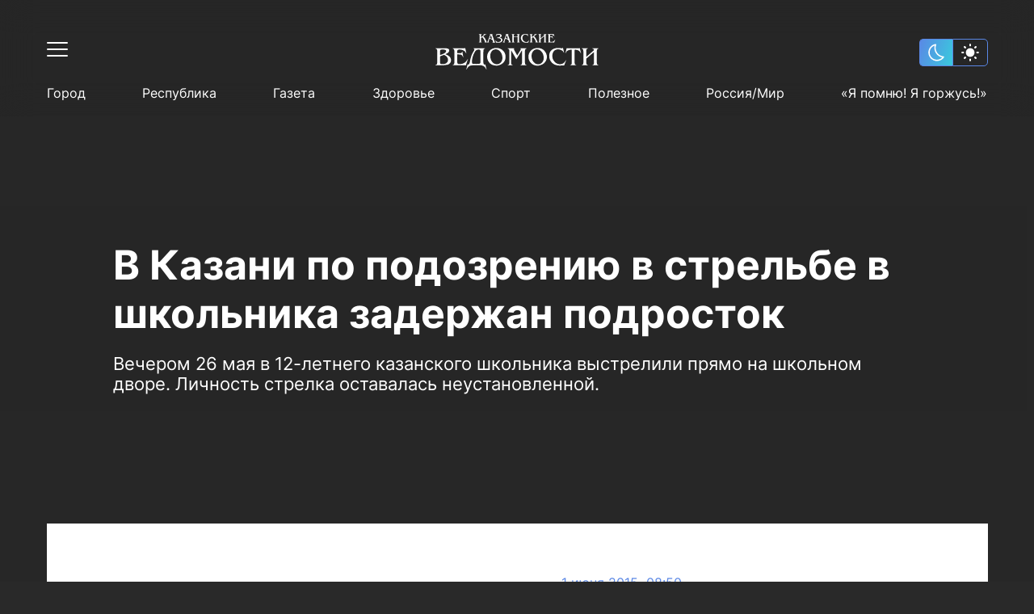

--- FILE ---
content_type: text/html; charset=UTF-8
request_url: https://kazved.ru/news/v-kazani-po-podozreniyu-v-strelbe-v-shkolnika-zaderzhan-podrostok-4785023
body_size: 41338
content:
<!DOCTYPE html>
<html lang="ru_RU" prefix="og: http://ogp.me/ns#">

<head>

  <meta http-equiv="Content-Type" content="text/html; charset=utf-8"/>
  <meta name="viewport" content="width=device-width, initial-scale=1, maximum-scale=1, minimal-ui">
  <meta name="format-detection" content="telephone=no">
  <meta http-equiv="X-UA-Compatible" content="IE=edge">

  <title>В Казани по подозрению в стрельбе в школьника задержан подросток </title>

  <meta name="description" content="Вечером 26 мая в 12-летнего казанского школьника выстрелили прямо на школьном дворе. Личность стрелка оставалась неустановленной.">
  <meta name="keywords" content="">
  <meta name="amphtml" content="https://kazved.ru/news/amp/v-kazani-po-podozreniyu-v-strelbe-v-shkolnika-zaderzhan-podrostok-4785023">

  <link rel="icon" href="https://kazved.ru/favicon.ico" type="image/x-icon">
  <link href="https://kazved.ru/fonts/fonts.css" rel="stylesheet">
  <link rel="stylesheet" href="/css/app.css?id=c1e986d218060a10655b">

        <link rel="canonical" href="https://kazved.ru/news/v-kazani-po-podozreniyu-v-strelbe-v-shkolnika-zaderzhan-podrostok-4785023" />

  <!-- These parameters are set in the `tatamedia/settings` module in the `Analytical` section -->

<meta name="yandex-verification" content="5eeedfe6bc38699a" />
<script src="https://yastatic.net/pcode/adfox/loader.js" crossorigin="anonymous"></script>
<meta content="T4883rauLOtqaclK9vJgz6oyDo3hQH6pdgw8gjsJxJM" name="google-site-verification" />





  
    <meta property="og:url" content="https://kazved.ru/news/v-kazani-po-podozreniyu-v-strelbe-v-shkolnika-zaderzhan-podrostok-4785023">
  <meta property="og:title" content="В Казани по подозрению в стрельбе в школьника задержан подросток " />
  <meta property="og:locale" content="ru" />
  <meta name="image" content="https://kazved.ru/images/template/og_image.png">
  <meta property="og:image" content="https://kazved.ru/images/template/og_image.png">
  <meta property="vk:image" content="https://kazved.ru/images/template/og_image.png">
  <meta property="twitter:image" content="https://kazved.ru/images/template/og_image.png">
  <meta property='og:type' content='article'>
  <meta property='og:site_name' content='Казанские ведомости'>
  <meta property="og:description" content="Вечером 26 мая в 12-летнего казанского школьника выстрелили прямо на школьном дворе. Личность стрелка оставалась неустановленной.">

  
  <script async src="https://moevideo.biz/embed/js/mvpt.min.js"></script>
</head>

<body class="dark-page">
    <script>
  if (localStorage.getItem("theme") == "light") {
      document.documentElement.classList.add('light-theme')
  }
</script>
    <div class="wrapper" id="wrapper-body">
        <div class="wrapper-holder">

                        <header class="header" id="header">
  <div class="container">
    <div class="header__top clearfix">
      <div class="header__top-left">
        <button class="header__toggle" data-menu="opener">
          <div class="header__toggle-line"></div>
          <div class="header__toggle-line"></div>
          <div class="header__toggle-line"></div>
        </button>
      </div>

      <a href="/" class="header__logo">
        <svg width="203" height="44" viewBox="0 0 203 44" fill="none" xmlns="http://www.w3.org/2000/svg" class="logo-svg">
  <path d="M0.586914 17.7793C4.68061 17.7793 8.7743 17.7793 12.868 17.7793C13.8464 17.7793 14.8247 17.856 15.7516 18.1374C17.4766 18.7002 18.1203 20.2095 17.2964 21.8467C16.9359 22.5886 16.3695 23.1514 15.6744 23.5607C14.799 24.0979 13.8721 24.5839 12.8937 25.1467C13.3057 25.3258 13.6404 25.4537 13.9751 25.5816C15.8031 26.3491 17.4509 27.2956 18.6609 28.9072C20.7464 31.67 20.2057 36.7607 15.5456 38.0653C13.4087 38.6537 11.2717 38.6537 9.13475 38.7305C6.45711 38.8072 3.77948 38.756 1.12759 38.756C0.947365 38.756 0.741393 38.7816 0.586914 38.6281C0.586914 38.5514 0.586914 38.4491 0.586914 38.3723C1.64252 38.2956 2.26044 37.8095 2.5179 36.8119C2.72387 36.0444 2.74962 35.277 2.74962 34.5095C2.74962 30.4165 2.74962 26.3491 2.74962 22.256C2.74962 21.5653 2.69813 20.8746 2.62089 20.1839C2.5179 19.1863 2.02872 18.47 0.998858 18.163C0.844379 18.163 0.715647 18.0863 0.586914 18.0351C0.586914 17.9584 0.586914 17.8816 0.586914 17.7793ZM6.30263 31.8746C6.32838 31.8746 6.32838 31.8746 6.30263 31.8746C6.30263 33.1281 6.30263 34.356 6.32838 35.6095C6.35413 36.7095 6.63734 37.0677 7.69295 37.2212C9.13475 37.4258 10.5766 37.2979 11.9926 37.0421C14.8762 36.5049 16.7815 33.4351 15.9061 30.6212C15.1852 28.2932 13.4859 26.8863 11.3232 25.9653C11.1172 25.8886 10.9627 25.9653 10.7825 26.0165C9.44371 26.5281 8.10489 27.0398 6.76607 27.5258C6.43137 27.6537 6.32838 27.8072 6.32838 28.1653C6.32838 29.3677 6.30263 30.6212 6.30263 31.8746ZM6.32838 26.1188C8.20787 25.5816 9.98438 24.9421 11.6322 23.97C12.3016 23.5607 12.9195 23.0746 13.3572 22.4095C14.2583 21.0793 13.7176 19.8514 12.1471 19.5444C10.6538 19.263 9.16049 19.2374 7.6672 19.4165C6.79182 19.5188 6.35413 19.9026 6.32838 20.7979C6.30263 22.5374 6.32838 24.277 6.32838 26.1188Z" fill="white"/>
  <path d="M94.2781 20.2858C94.1493 20.4393 94.2008 20.644 94.2008 20.8231C94.2008 25.3254 94.2008 29.8021 94.2008 34.3044C94.2008 35.0719 94.2266 35.8137 94.3038 36.5812C94.4068 37.5277 94.9732 38.1417 95.9001 38.3975C96.0546 38.4486 96.2863 38.3975 96.2606 38.6533C96.2348 38.8579 96.0288 38.7812 95.9001 38.7812C94.0464 38.7812 92.2184 38.7812 90.3646 38.7812C90.2359 38.7812 90.0299 38.8324 90.0042 38.6277C89.9784 38.423 90.1844 38.4486 90.3131 38.3975C91.3687 38.0649 91.8837 37.3486 91.9866 36.2742C92.0381 35.6603 92.0896 35.0463 92.0896 34.4579C92.0896 30.3905 92.0896 26.3231 92.0896 22.2556C92.0896 21.4626 92.0124 20.6696 91.8837 19.8765C91.7292 19.0324 91.24 18.5463 90.4418 18.2649C90.2874 18.2138 89.9784 18.2649 90.0299 17.9835C90.0556 17.7021 90.3389 17.83 90.4933 17.83C92.8878 17.83 95.2822 17.83 97.7024 17.83C97.8568 17.83 98.0628 17.7277 98.14 17.9579C98.1915 18.1626 97.9856 18.1626 97.8826 18.2649C97.5994 18.4951 97.5736 18.7765 97.7024 19.1091C97.9856 19.9021 98.4233 20.6184 98.8352 21.3603C99.7878 23.0998 100.74 24.8137 101.745 26.63C103.161 24.3277 104.499 22.1021 105.864 19.8765C106.044 19.5951 106.147 19.2626 106.199 18.93C106.224 18.6742 106.173 18.4696 105.993 18.3161C105.864 18.2137 105.555 18.1882 105.684 17.9324C105.761 17.7533 105.993 17.8556 106.147 17.83C108.387 17.83 110.653 17.83 112.893 17.83C113.073 17.83 113.33 17.7277 113.382 17.9579C113.433 18.2393 113.125 18.1882 112.97 18.2393C111.992 18.5463 111.502 19.2626 111.399 20.2347C111.322 20.8486 111.297 21.4882 111.297 22.1277C111.297 26.1696 111.297 30.237 111.297 34.2789C111.297 35.0719 111.374 35.8649 111.477 36.6579C111.605 37.5789 112.146 38.1161 112.996 38.3975C113.15 38.4486 113.382 38.3975 113.382 38.6277C113.356 38.8835 113.125 38.8068 112.996 38.8068C110.679 38.8068 108.361 38.8068 106.044 38.8068C105.915 38.8068 105.735 38.8835 105.658 38.6789C105.607 38.5254 105.735 38.4742 105.864 38.4486C107.177 38.0393 107.666 37.3998 107.666 35.9417C107.692 31.0556 107.692 26.1696 107.692 21.2579C107.692 20.9765 107.692 20.6696 107.563 20.337C106.43 22.1533 105.298 23.9696 104.139 25.8114C103.006 27.6277 101.873 29.4696 100.689 31.3626C100.226 30.5696 99.7878 29.8533 99.3759 29.1114C97.8054 26.3486 96.2091 23.5858 94.6385 20.8486C94.5098 20.644 94.3811 20.4649 94.2781 20.2858C94.2523 20.2858 94.2266 20.2858 94.2266 20.2858C94.2266 20.2858 94.2008 20.2858 94.2008 20.3114C94.2008 20.2858 94.2266 20.2858 94.2781 20.2858Z" fill="white"/>
  <path d="M196.801 22.3837C195.591 23.4325 194.484 24.379 193.377 25.3256C191.497 26.9372 189.644 28.5744 187.764 30.1604C187.429 30.4674 187.249 30.7488 187.249 31.2349C187.301 32.6418 187.249 34.0488 187.275 35.4814C187.301 36.8372 187.507 38.0907 189.154 38.4232C189.283 38.4488 189.335 38.5256 189.309 38.6535C189.309 38.807 189.18 38.807 189.077 38.807C188.614 38.807 188.15 38.807 187.687 38.807C185.859 38.807 184.031 38.807 182.203 38.807C182.023 38.807 181.714 38.9349 181.636 38.679C181.559 38.3465 181.92 38.4232 182.074 38.3721C182.975 38.0651 183.439 37.4256 183.542 36.5046C183.619 35.8907 183.67 35.2511 183.67 34.6116C183.67 30.4674 183.67 26.3488 183.67 22.2046C183.67 21.4116 183.593 20.6186 183.464 19.8256C183.31 18.9558 182.744 18.4953 181.945 18.2139C181.791 18.1628 181.559 18.1883 181.585 17.9581C181.636 17.7279 181.868 17.8046 182.023 17.8046C184.314 17.8046 186.606 17.8046 188.897 17.8046C189.026 17.8046 189.206 17.7279 189.257 17.9325C189.283 18.0349 189.257 18.1372 189.103 18.1628C187.687 18.3163 187.301 19.3651 187.249 20.4907C187.172 23.1 187.223 25.7093 187.223 28.4209C188.614 27.2442 189.901 26.1186 191.214 24.993C192.888 23.5349 194.587 22.0767 196.26 20.6186C196.981 20.0046 196.853 19.0069 196.029 18.5721C195.694 18.393 195.334 18.3163 194.947 18.1883C194.793 18.1372 194.638 18.1628 194.638 17.9581C194.664 17.779 194.819 17.8046 194.947 17.8046C197.316 17.8046 199.71 17.8046 202.079 17.8046C202.208 17.8046 202.362 17.779 202.362 17.9581C202.362 18.086 202.285 18.1372 202.182 18.1628C200.792 18.6744 200.354 19.2883 200.354 20.8488C200.354 25.8372 200.354 30.8511 200.354 35.8395C200.354 36.0697 200.406 36.3 200.431 36.5302C200.534 37.5279 201.101 38.1163 202.053 38.3977C202.208 38.4488 202.44 38.3976 202.362 38.679C202.311 38.8837 202.131 38.807 202.002 38.807C199.685 38.807 197.368 38.807 195.05 38.807C194.896 38.807 194.664 38.8837 194.664 38.6279C194.664 38.4744 194.819 38.4744 194.947 38.4488C196.029 38.2186 196.544 37.6558 196.647 36.5558C196.724 35.8139 196.75 35.0721 196.75 34.3558C196.75 30.6721 196.75 26.9628 196.75 23.279C196.801 23.0232 196.801 22.793 196.801 22.3837Z" fill="white"/>
  <path d="M40.3393 37.7072C41.3949 38.1165 41.7039 38.0398 42.2961 37.0932C42.9655 36.0188 43.1972 34.7909 43.3774 33.5886C44.0983 29.0863 45.5401 24.8398 48.089 21.0026C48.4237 20.5165 48.7327 20.0049 48.7327 19.3909C48.7584 18.8537 48.604 18.4444 48.0633 18.2398C47.9345 18.1886 47.7286 18.163 47.7543 17.9584C47.7801 17.7026 48.0118 17.8049 48.1663 17.8049C52.5947 17.8049 57.0488 17.8049 61.4772 17.8049C61.6317 17.8049 61.8634 17.7281 61.8891 17.9584C61.9149 18.163 61.7089 18.1374 61.5802 18.1886C60.5761 18.5212 60.0097 19.2886 59.9582 20.363C59.6749 25.3002 59.8809 30.2374 59.8552 35.1491C59.8552 35.8909 59.9839 36.6072 60.3186 37.2723C60.6791 37.963 61.1682 38.1421 61.8891 37.8095C62.1724 37.6816 62.3011 37.6049 62.4041 38.0142C62.8418 39.8305 63.3052 41.6212 63.7686 43.4374C63.8201 43.5909 63.9489 43.8723 63.7171 43.9491C63.4339 44.0514 63.4339 43.7188 63.3567 43.5398C62.2496 41.2374 60.6018 39.5746 58.0272 38.9863C57.4865 38.8584 56.9458 38.7816 56.4051 38.7816C53.1611 38.7816 49.917 38.7816 46.6472 38.7816C43.2487 38.7816 40.8543 40.3421 39.3867 43.3863C39.3352 43.4886 39.2837 43.6165 39.2322 43.7188C39.1807 43.8723 39.1292 44.0258 38.949 43.9491C38.743 43.8723 38.846 43.6932 38.8718 43.5653C39.1807 42.3374 39.4897 41.1351 39.7987 39.9072C39.9789 39.1909 40.1591 38.4491 40.3393 37.7072ZM56.2764 28.1398C56.2764 25.8886 56.2764 23.6374 56.2764 21.3863C56.2764 20.2095 55.916 19.6723 55.0406 19.4421C53.0838 18.956 50.9469 19.7746 49.814 21.4374C47.986 24.1235 46.8789 27.0909 46.2095 30.2374C45.8491 31.977 45.6431 33.7165 45.8233 35.5072C45.9006 36.5049 46.3383 36.9653 47.2651 37.0165C49.7111 37.17 52.1827 37.17 54.6286 37.0165C55.3753 36.9653 55.8387 36.556 56.0704 35.8909C56.1992 35.5584 56.2507 35.2002 56.2507 34.8421C56.2764 32.6165 56.2764 30.3909 56.2764 28.1398Z" fill="white"/>
  <path d="M75.87 39.1909C71.2356 39.0885 67.6568 37.2211 65.5971 32.9746C62.4818 26.6304 66.2665 19.0327 73.2438 17.6769C77.595 16.8327 81.5084 17.7537 84.598 21.0792C86.8894 23.5606 87.6104 26.5537 87.2757 29.8537C86.8122 34.4071 82.873 38.1932 78.0842 39.0118C77.3633 39.1397 76.6423 39.242 75.87 39.1909ZM83.4652 29.4444C83.4394 26.1444 82.1778 23.1002 79.9636 21.0537C76.2047 17.5746 70.8494 18.7513 69.0471 23.4583C68.2747 25.5048 68.1975 27.6025 68.6352 29.7257C69.1501 32.2327 70.2572 34.4327 72.3169 36.0955C74.9173 38.1676 78.9595 37.963 81.1737 35.6351C82.8472 33.8955 83.4909 31.7978 83.4652 29.4444Z" fill="white"/>
  <path d="M115.648 28.421C115.545 22.793 119.665 18.393 124.763 17.6C129.448 16.8582 133.594 18.0349 136.426 22.0512C140.674 28.0372 138.305 36.607 130.169 38.807C126.616 39.7535 123.141 39.3186 120.077 37.1186C117.657 35.4047 116.292 33 115.751 30.1093C115.648 29.4442 115.648 28.8558 115.648 28.421ZM134.572 30.1349C134.546 26.3489 133.671 23.9442 131.585 21.5907C128.084 17.6256 121.931 18.3419 120.103 23.6628C119.433 25.6582 119.356 27.6535 119.742 29.7C120.257 32.2582 121.364 34.4582 123.45 36.121C125.973 38.0907 130.35 38.1931 132.693 35.2C134.031 33.5117 134.598 31.593 134.572 30.1349Z" fill="white"/>
  <path d="M37.9962 39.1651C37.713 38.7558 37.3268 38.7814 36.9149 38.7814C32.126 38.7814 27.3114 38.7814 22.5226 38.7814C22.3681 38.7814 22.2136 38.7814 22.0849 38.7814C21.9819 38.7814 21.8789 38.7558 21.8789 38.6024C21.8789 38.4744 21.9304 38.4233 22.0591 38.3977C23.5524 38.0396 23.9129 36.9396 23.9129 35.6349C23.9386 30.7489 23.9386 25.8628 23.9129 20.9512C23.9129 19.6721 23.6039 18.4954 22.0849 18.1628C21.9561 18.1372 21.8789 18.1117 21.8789 17.9837C21.8789 17.8047 22.0076 17.8047 22.1364 17.8047C22.2909 17.8047 22.4453 17.8047 22.5741 17.8047C27.1312 17.8047 31.7141 17.8047 36.2712 17.8047C36.6574 17.8047 37.0436 17.8558 37.3783 17.4465C37.8675 19.5186 38.3052 21.514 38.7686 23.5093C38.7944 23.6372 38.8458 23.7651 38.6914 23.8419C38.4339 23.9698 38.4082 23.714 38.3567 23.5861C37.507 21.8465 36.1167 20.721 34.3402 20.0303C32.6667 19.3907 30.9159 19.1349 29.1137 19.4419C28.1096 19.621 27.7749 20.0047 27.5946 21.0023C27.4401 21.7954 27.5174 22.5884 27.4916 23.407C27.4916 23.6884 27.5946 23.7651 27.8778 23.7651C29.1909 23.7651 30.504 23.7907 31.8171 23.7396C32.7439 23.714 33.3361 23.1256 33.4906 22.2303C33.5163 22.0768 33.4648 21.8465 33.6965 21.8465C33.954 21.8465 33.8768 22.1023 33.9025 22.2303C34.2887 24.3024 34.6492 26.4 34.9839 28.4977C35.0096 28.6256 35.1641 28.8558 34.9066 28.9326C34.6492 28.9837 34.6749 28.7279 34.6234 28.6C34.3917 28.0117 34.1085 27.4489 33.748 26.9372C33.0271 25.9651 32.023 25.5303 30.8644 25.4535C29.8603 25.3768 28.882 25.3512 27.8778 25.3C27.5946 25.2744 27.4659 25.3512 27.4659 25.6837C27.5431 28.8558 27.3629 32.0535 27.5689 35.2256C27.6719 36.7093 28.1611 37.1698 30.0148 37.2977C34.5204 37.5791 37.8675 35.7117 40.0817 31.7977C40.2104 31.5931 40.2362 31.1326 40.5709 31.2861C40.9056 31.4396 40.5709 31.7721 40.4936 31.9768C39.7212 34.2791 38.9231 36.5814 38.1249 38.8837C38.1249 38.9349 38.0735 39.0117 37.9962 39.1651Z" fill="white"/>
  <path d="M158.361 17.114C158.85 19.1094 159.314 20.9512 159.751 22.7931C159.777 22.921 159.854 23.1001 159.674 23.1768C159.468 23.2535 159.443 23.0233 159.391 22.921C158.104 20.1582 154.525 18.8791 151.796 19.0838C147.522 19.3908 145.874 22.4861 145.385 25.4536C144.767 29.0861 145.823 32.2838 148.423 34.9187C151.075 37.6047 155.529 38.2954 158.541 36.5047C159.88 35.7117 160.833 34.5861 161.579 33.2559C161.657 33.1024 161.734 32.9489 161.811 32.821C161.888 32.6675 161.966 32.4884 162.197 32.6163C162.403 32.7187 162.223 32.8722 162.197 33.0001C161.631 34.4838 161.065 35.9675 160.472 37.4512C160.266 37.9629 160.189 38.6536 159.829 38.9094C159.468 39.1652 158.773 39.0117 158.232 39.0117C156.739 39.0373 155.272 39.2163 153.778 39.1396C150.586 38.9605 147.573 38.2698 145.153 36.0187C142.476 33.5117 141.24 30.3908 141.368 26.7326C141.446 24.814 141.883 22.9722 143.042 21.4117C144.638 19.2117 146.955 18.1629 149.582 17.6256C151.461 17.2419 153.341 17.3698 155.22 17.5745C155.838 17.6512 156.456 17.7024 157.048 17.728C157.537 17.8047 158.001 17.7024 158.361 17.114Z" fill="white"/>
  <path d="M179.19 17.4465C179.68 19.4675 180.169 21.4372 180.658 23.407C180.684 23.5093 180.838 23.6372 180.632 23.7396C180.426 23.8419 180.375 23.6884 180.297 23.5605C180.014 22.8954 179.654 22.2814 179.165 21.7442C177.826 20.2605 176.075 19.7233 174.17 19.5954C172.831 19.493 172.831 19.5442 172.831 20.8744C172.831 25.5303 172.831 30.1861 172.831 34.8675C172.831 35.5837 172.882 36.3 173.037 36.9907C173.217 37.7837 173.681 38.3465 174.582 38.4233C174.736 38.4489 174.916 38.4233 174.916 38.6279C174.916 38.8582 174.71 38.7814 174.582 38.7814C172.239 38.7814 169.922 38.7814 167.579 38.7814C167.476 38.7814 167.295 38.8326 167.27 38.6535C167.244 38.5512 167.295 38.4489 167.424 38.4233C169.046 38.2954 169.149 37.0675 169.304 35.8651C169.329 35.5837 169.304 35.3279 169.304 35.0465C169.304 30.0837 169.304 25.121 169.329 20.1837C169.329 19.5698 169.123 19.4675 168.583 19.493C167.476 19.5442 166.394 19.6977 165.339 20.0814C163.717 20.6698 162.635 21.821 161.94 23.3814C161.863 23.5349 161.889 23.8163 161.606 23.7396C161.348 23.6628 161.503 23.4326 161.554 23.3047C162.017 21.3861 162.507 19.4419 163.022 17.4721C163.434 17.8303 163.897 17.8047 164.36 17.8047C168.815 17.8047 173.269 17.8047 177.749 17.8047C178.212 17.8047 178.727 17.8047 179.19 17.4465Z" fill="white"/>
  <path d="M67.7594 0.358101C68.9953 0.358101 70.1539 0.358101 71.3125 0.358101C70.6688 0.741822 70.849 1.22787 71.0292 1.76508C71.9046 4.22089 72.7543 6.67671 73.6296 9.13252C73.8099 9.64415 73.9128 10.2325 74.5565 10.4372C74.6337 10.4628 74.6338 10.5139 74.6338 10.5651C74.6338 10.6162 74.5565 10.6418 74.505 10.6418C74.4278 10.6418 74.3763 10.6418 74.299 10.6418C73.3207 10.6418 72.3681 10.6418 71.3897 10.6418C71.2867 10.6418 71.158 10.6674 71.055 10.5651C71.055 10.5395 71.055 10.4883 71.0807 10.4883C71.7501 10.1814 71.9561 9.77205 71.7244 8.87671C71.3639 7.52089 70.2826 6.77903 69.0468 6.31857C68.6091 6.1395 68.1199 5.96043 67.6822 6.08833C67.193 6.24182 67.2445 6.83019 67.09 7.2395C66.8068 7.95577 66.4464 8.67205 66.3691 9.4395C66.3176 10.079 66.4464 10.2581 67.0643 10.4372C67.1158 10.4628 67.1415 10.4883 67.1673 10.5907C65.1848 10.5907 63.2023 10.5907 61.1426 10.5907C61.7863 10.1302 61.8635 9.92554 61.6575 9.18368C61.1941 7.59764 60.3445 6.24182 59.3146 4.93717C59.1086 4.65578 58.8512 4.39996 58.6452 4.11857C58.5422 3.99066 58.465 3.99066 58.3362 4.09298C57.9243 4.42554 57.5123 4.7581 57.1004 5.06508C56.9717 5.1674 57.0232 5.29531 57.0232 5.42322C57.0232 6.47205 57.0232 7.52089 57.0232 8.59531C57.0232 9.41391 56.9717 10.2581 58.053 10.4628C57.95 10.6418 57.8213 10.5907 57.7183 10.5907C56.6627 10.5907 55.6329 10.5907 54.5772 10.5907C54.4743 10.5907 54.294 10.6418 54.2683 10.4883C54.2425 10.3348 54.4228 10.386 54.5 10.3604C54.9119 10.1814 55.1437 9.87438 55.1952 9.4395C55.2467 9.05577 55.2724 8.67205 55.2724 8.26275C55.2724 6.36973 55.2724 4.47671 55.2724 2.60926C55.2724 2.22554 55.2467 1.84182 55.1952 1.43252C55.1437 0.869729 54.809 0.537171 54.2168 0.434845C54.2425 0.409264 54.2425 0.383682 54.2683 0.33252C55.5299 0.33252 56.7657 0.33252 58.0273 0.33252C58.0273 0.383682 58.0273 0.383682 58.0273 0.409264C57.1519 0.588333 57.0232 1.25345 57.0232 1.96973C57.0232 2.66043 57.0232 3.35112 57.0232 4.09298C57.847 3.45345 58.6194 2.86508 59.3403 2.19996C59.6493 1.94415 59.9325 1.66275 60.19 1.33019C60.6019 0.818566 60.5762 0.71624 59.984 0.33252C61.3228 0.33252 62.5844 0.33252 63.846 0.33252C63.8202 0.358101 63.8202 0.434845 63.7945 0.434845C62.9191 0.434845 62.2754 0.869729 61.6318 1.40694C61.0911 1.8674 60.5247 2.30229 59.9583 2.76275C59.8038 2.89066 59.7265 2.9674 59.9068 3.14647C61.5545 4.68136 62.5587 6.62554 63.3825 8.67205C63.5628 9.08136 63.7172 9.51624 63.949 9.89996C64.2322 10.4116 64.4381 10.386 64.7729 9.92554C65.262 9.20926 65.5195 8.36508 65.8542 7.57205C66.6266 5.57671 67.3732 3.58136 68.1199 1.58601C68.4288 0.89531 68.4031 0.869729 67.7594 0.358101ZM70.7975 6.29298C70.8233 6.31857 70.8233 6.36973 70.8748 6.34415C70.8748 6.34415 70.8748 6.29298 70.849 6.2674C70.3083 4.70694 69.7677 3.17205 69.2012 1.53484C68.7378 2.76275 68.2744 3.91391 67.8367 5.0395C67.7852 5.19298 67.8109 5.26973 67.9912 5.24415C69.0725 5.24415 69.9736 5.62787 70.7975 6.29298Z" fill="white"/>
  <path d="M134.366 0.358154C135.602 0.358154 136.863 0.358154 138.099 0.358154C137.842 0.537224 137.533 0.588387 137.352 0.869782C137.172 1.17676 137.095 1.50932 137.095 1.84188C137.095 4.24653 137.069 6.6256 137.095 9.03025C137.095 9.6442 137.224 10.2326 137.97 10.4116C138.048 10.4372 138.099 10.4628 138.073 10.5395C138.048 10.6163 137.97 10.6163 137.919 10.6163C136.786 10.6163 135.627 10.6163 134.495 10.6163C134.417 10.6163 134.314 10.6419 134.314 10.514C134.314 10.4372 134.392 10.4372 134.469 10.4116C135.009 10.2582 135.215 10.0279 135.267 9.46513C135.421 7.21397 135.293 4.93722 135.344 2.68606C135.19 2.6349 135.138 2.73722 135.061 2.81397C133.645 4.04188 132.203 5.26978 130.787 6.49769C130.658 6.60001 130.607 6.70234 130.633 6.85583C130.658 7.70001 130.607 8.51862 130.684 9.3628C130.736 9.90001 130.941 10.2837 131.482 10.4116C131.534 10.4372 131.637 10.4116 131.637 10.514C131.637 10.6163 131.534 10.6163 131.456 10.6163C130.324 10.6163 129.165 10.6163 128.032 10.6163C127.955 10.6163 127.878 10.6163 127.878 10.5395C127.852 10.4628 127.929 10.4372 128.006 10.4116C128.753 10.2582 128.882 9.66978 128.882 9.08141C128.908 6.67676 128.908 4.29769 128.882 1.89304C128.882 1.20234 128.702 0.588387 127.826 0.46048C127.852 0.434898 127.878 0.409317 127.903 0.358154C129.165 0.358154 130.401 0.358154 131.662 0.358154C131.199 0.486061 130.89 0.767457 130.761 1.22792C130.684 1.48374 130.684 1.76513 130.658 2.04653C130.658 3.17211 130.658 4.29769 130.658 5.5256C130.993 5.2442 131.276 5.01397 131.559 4.75815C132.718 3.76048 133.877 2.76281 135.035 1.76513C135.499 1.35583 135.421 0.869782 134.829 0.63955C134.675 0.562805 134.495 0.537224 134.314 0.46048C134.366 0.409317 134.366 0.383736 134.366 0.358154Z" fill="white"/>
  <path d="M98.5784 0.358048C97.7288 0.58828 97.6 1.20223 97.6 1.94409C97.6 2.32781 97.4198 2.83944 97.6258 3.06968C97.8575 3.32549 98.3724 3.14642 98.7586 3.14642C99.8142 3.14642 100.87 3.14642 101.951 3.14642C102.183 3.14642 102.286 3.09526 102.26 2.83944C102.234 2.40456 102.26 1.99526 102.209 1.56037C102.157 0.946419 101.925 0.485954 101.23 0.358048C102.492 0.358048 103.728 0.358048 104.989 0.358048C104.989 0.460373 104.912 0.460373 104.861 0.460373C104.371 0.58828 104.088 0.920838 104.062 1.48363C103.908 3.14642 104.011 4.80921 104.011 6.472C104.011 7.41851 103.959 8.36502 104.062 9.31153C104.114 9.84874 104.346 10.2069 104.886 10.3604C104.938 10.386 105.015 10.3604 105.015 10.4627C105.015 10.5394 104.938 10.565 104.886 10.565C103.702 10.565 102.492 10.565 101.308 10.5394C101.282 10.5394 101.282 10.5139 101.256 10.4883C101.256 10.4627 101.282 10.4115 101.282 10.4115C102.08 10.3092 102.234 9.72084 102.234 9.0813C102.26 7.41851 102.234 5.7813 102.26 4.11851C102.26 3.88828 102.157 3.8627 101.977 3.8627C100.612 3.8627 99.2478 3.8627 97.8833 3.8627C97.6515 3.8627 97.5486 3.91386 97.5743 4.16967C97.6001 5.88363 97.5486 7.572 97.6258 9.28595C97.6515 9.89991 97.9862 10.2836 98.5784 10.5139C97.3168 10.5139 96.081 10.5139 94.7937 10.5139C94.8194 10.4627 94.8452 10.4115 94.8709 10.4115C95.5661 10.258 95.7978 9.95107 95.7978 9.0813C95.8235 6.65107 95.8235 4.24642 95.7978 1.81619C95.7978 1.15107 95.5918 0.613861 94.8452 0.434792C94.8194 0.434792 94.7937 0.383629 94.7422 0.306885C96.081 0.358048 97.3426 0.358048 98.5784 0.358048Z" fill="white"/>
  <path d="M127.697 10.4628C127.568 10.6163 127.465 10.5907 127.362 10.5907C126.41 10.5907 125.457 10.5907 124.504 10.5907C124.401 10.5907 124.247 10.6419 124.221 10.514C124.17 10.3605 124.35 10.3861 124.427 10.3605C124.685 10.2326 124.736 10.0024 124.71 9.72098C124.685 8.87679 124.298 8.16051 123.912 7.41865C123.32 6.24191 122.548 5.14191 121.647 4.16981C121.518 4.01632 121.415 3.93958 121.235 4.11865C121.209 4.14423 121.183 4.16981 121.132 4.19539C120.745 4.52795 120.205 4.75819 119.999 5.16749C119.793 5.57679 119.947 6.13958 119.947 6.62563C119.973 7.57214 119.87 8.51865 119.999 9.46516C120.076 9.95121 120.308 10.2582 120.771 10.3605C120.848 10.3861 120.951 10.3605 120.926 10.4884C120.926 10.5652 120.823 10.5652 120.771 10.5652C119.638 10.5652 118.48 10.5652 117.347 10.5652C117.27 10.5652 117.167 10.5652 117.167 10.4628C117.167 10.3605 117.244 10.3861 117.295 10.3605C117.836 10.207 118.068 9.8233 118.119 9.28609C118.222 8.08377 118.171 6.85586 118.171 5.65353C118.171 4.29772 118.248 2.94191 118.119 1.58609C118.068 0.99772 117.862 0.562836 117.244 0.409348C117.218 0.409348 117.192 0.358185 117.115 0.281441C118.428 0.281441 119.69 0.281441 120.926 0.281441C120.514 0.460511 120.128 0.63958 120.025 1.10005C119.973 1.33028 119.922 1.58609 119.922 1.84191C119.896 2.5326 119.922 3.24888 119.922 3.99074C120.256 3.83725 120.462 3.60702 120.72 3.42795C121.415 2.89074 122.084 2.32795 122.702 1.714C122.831 1.58609 122.934 1.45818 123.037 1.33028C123.475 0.793069 123.475 0.690743 122.908 0.255859C124.221 0.255859 125.483 0.255859 126.744 0.255859C126.693 0.434929 126.564 0.383766 126.487 0.383766C125.998 0.434929 125.534 0.562836 125.148 0.869813C124.376 1.45818 123.629 2.07214 122.882 2.66051C122.754 2.76284 122.599 2.83958 122.805 3.04423C124.453 4.57911 125.457 6.5233 126.281 8.56981C126.384 8.80005 126.487 9.03028 126.59 9.28609C126.822 9.90005 127.079 10.3349 127.697 10.4628Z" fill="white"/>
  <path d="M147.445 10.7953C147.264 10.5906 147.058 10.6162 146.852 10.6162C144.535 10.6162 142.244 10.6162 139.927 10.6162C139.798 10.6162 139.643 10.6418 139.515 10.565C139.515 10.5394 139.515 10.4883 139.54 10.4883C140.261 10.2836 140.493 9.772 140.493 9.0813C140.519 6.59991 140.545 4.14409 140.467 1.6627C140.442 1.09991 140.236 0.690603 139.643 0.537114C139.592 0.511533 139.515 0.511533 139.515 0.409207C139.618 0.332463 139.772 0.358045 139.901 0.358045C142.115 0.358045 144.303 0.358045 146.518 0.358045C146.595 0.358045 146.698 0.383626 146.749 0.358045C147.239 0.102231 147.187 0.485952 147.239 0.741766C147.419 1.48363 147.573 2.22549 147.754 2.96735C147.779 3.06967 147.831 3.19758 147.779 3.29991C147.651 3.35107 147.651 3.24874 147.625 3.19758C146.981 1.94409 145.9 1.3813 144.561 1.15107C144.098 1.07432 143.608 1.02316 143.119 1.12549C142.604 1.22781 142.347 1.45804 142.321 1.96967C142.295 2.32781 142.321 2.66037 142.295 3.01851C142.295 3.19758 142.347 3.24874 142.527 3.24874C143.119 3.24874 143.737 3.24874 144.329 3.24874C144.818 3.22316 145.076 2.99293 145.205 2.4813C145.23 2.43014 145.205 2.35339 145.282 2.32781C145.359 2.32781 145.385 2.37898 145.411 2.45572C145.617 3.5813 145.797 4.6813 146.003 5.80688C145.797 5.83246 145.797 5.70456 145.771 5.60223C145.436 4.60456 144.741 4.06735 143.686 4.04177C143.248 4.04177 142.707 3.88828 142.424 4.06735C142.115 4.272 142.321 4.86037 142.321 5.26967C142.295 6.36967 142.321 7.46967 142.321 8.59525C142.321 9.54177 142.63 9.84874 143.583 9.87432C145.745 9.97665 147.342 9.10688 148.423 7.23944C148.449 7.18828 148.5 7.13711 148.526 7.06037C148.577 6.98363 148.603 6.85572 148.706 6.90688C148.835 6.95805 148.758 7.06037 148.732 7.13711C148.294 8.33944 147.882 9.54177 147.445 10.7953Z" fill="white"/>
  <path d="M90.9316 0.409397C90.2879 0.741955 90.4424 1.228 90.6226 1.73963C91.4723 4.14428 92.2961 6.54893 93.1715 8.95358C93.3775 9.51637 93.4547 10.2071 94.1756 10.4373C94.2014 10.4373 94.2271 10.4885 94.2271 10.514C94.2271 10.5908 94.1756 10.5908 94.1241 10.5908C92.9656 10.5908 91.807 10.5908 90.6484 10.5908C90.6741 10.514 90.6484 10.4885 90.6741 10.4885C91.498 9.90009 91.6782 9.2094 91.1633 8.31405C90.3394 6.88149 89.0521 6.19079 87.4043 6.0373C87.1983 6.01172 87.0954 6.08847 87.0181 6.29312C86.7349 7.1373 86.426 7.98149 86.117 8.80009C86.014 9.05591 86.014 9.3373 85.9625 9.59312C85.911 9.95126 86.1685 10.2838 86.5289 10.3861C86.6319 10.4117 86.7349 10.3861 86.8379 10.5396C85.7308 10.5396 84.6752 10.5396 83.5166 10.5396C83.7998 10.3094 84.1345 10.335 84.289 10.0792C84.495 9.79777 84.6752 9.51637 84.8039 9.2094C85.8338 6.67684 86.8121 4.1187 87.739 1.56056C87.7905 1.45823 87.7905 1.33033 87.842 1.228C87.945 0.921025 87.8935 0.665211 87.5588 0.511723C87.5073 0.486141 87.4043 0.46056 87.4301 0.358234C87.4558 0.28149 87.533 0.307072 87.5845 0.307072C88.6916 0.307072 89.773 0.307072 90.8801 0.307072C90.9058 0.358234 90.9316 0.383816 90.9316 0.409397ZM87.3528 5.2187C89.1808 5.47451 89.1808 5.47451 90.4681 6.39544C89.9017 4.78382 89.3353 3.19777 88.7689 1.53498C88.2797 2.78847 87.8163 3.99079 87.3528 5.2187Z" fill="white"/>
  <path d="M80.1696 4.57891C81.0964 4.80915 81.9461 5.03938 82.5897 5.65333C83.7226 6.70217 83.6968 8.54403 82.5125 9.59287C81.4826 10.5138 80.2468 10.8719 78.908 10.8208C77.8524 10.7952 76.8225 10.6929 75.7669 10.7184C75.6382 10.7184 75.5352 10.7184 75.5094 10.565C75.2262 9.61845 74.943 8.69752 74.6855 7.75101C74.8915 7.72542 74.9173 7.85333 74.9688 7.95566C76.2303 10.2068 78.7535 10.4115 80.6073 9.38822C81.4569 8.92775 81.7144 8.10915 81.6114 7.18822C81.5341 6.31845 80.9677 5.8324 80.1953 5.55101C79.2684 5.24403 78.2901 5.11612 77.3117 5.16729C77.0027 5.16729 76.9255 5.09054 76.9255 4.78356C76.9255 4.47659 77.0027 4.37426 77.3117 4.37426C78.3158 4.37426 79.2684 4.19519 80.0923 3.58124C80.7875 3.06961 80.942 2.14868 80.427 1.53473C80.1181 1.17659 79.7061 0.997518 79.2684 0.971936C77.7494 0.844029 76.5136 1.12542 75.6124 2.66031C75.5352 2.76263 75.5094 2.99287 75.355 2.9417C75.1747 2.86496 75.355 2.68589 75.3807 2.55798C75.6382 1.79054 75.9471 1.0231 76.2046 0.255657C76.2561 0.0765873 76.2818 -0.0513197 76.4878 0.12775C76.7195 0.30682 76.977 0.230076 77.2345 0.204494C78.0583 0.102169 78.8822 0.0254245 79.7061 0.0765873C80.4785 0.12775 81.1994 0.357983 81.8173 0.792866C82.8987 1.53473 82.8472 2.91612 81.7401 3.76031C81.2509 4.09287 80.7617 4.29752 80.1696 4.57891Z" fill="white"/>
  <path d="M114.67 0C114.927 1.02326 115.133 1.96977 115.391 2.94186C115.185 2.94186 115.185 2.83953 115.159 2.76279C114.207 1.02326 111.709 0.511628 110.087 1.30465C109.109 1.7907 108.671 2.68605 108.388 3.65814C107.744 5.88372 108.877 8.54419 110.937 9.51628C112.919 10.4372 115.03 10.0535 116.241 7.87907C116.266 7.80232 116.318 7.75116 116.344 7.67442C116.395 7.59767 116.447 7.54651 116.524 7.59767C116.601 7.64884 116.549 7.7 116.524 7.77674C116.163 8.69767 115.803 9.64419 115.442 10.5651C115.391 10.693 115.339 10.7442 115.185 10.7442C114.181 10.693 113.177 10.8721 112.173 10.8209C109.649 10.6674 107.538 9.4907 106.663 6.98372C106.045 5.24419 106.122 3.53023 107.229 1.96977C107.976 0.946512 109.083 0.511628 110.293 0.255814C111.477 -0.0255814 112.662 0.230233 113.846 0.281395C114.181 0.306977 114.438 0.281395 114.67 0Z" fill="white"/>
  </svg>
        </a>

      <div class="header__top-right">
        <div class="header__switch">
            <div class="switch-select">
              <button class="switch-select__item active" data-theme="dark">
                  <svg class="svg-fill" width="20" height="22" viewBox="0 0 20 22" fill="none" xmlns="http://www.w3.org/2000/svg">
                      <path d="M7.97044 2.39888C7.59798 3.98912 7.54733 5.6378 7.82146 7.24791C8.0956 8.85802 8.68899 10.397 9.56672 11.7744C10.4444 13.1518 11.5888 14.3397 12.9324 15.2683C14.276 16.1969 15.7918 16.8474 17.3906 17.1815C16.55 18.0512 15.5433 18.7431 14.4303 19.2163C13.3172 19.6894 12.1204 19.9341 10.9109 19.9359C10.7988 19.9359 10.685 19.9399 10.5713 19.9359C8.46556 19.8617 6.45239 19.0522 4.88148 17.648C3.31057 16.2439 2.2812 14.3337 1.9722 12.2495C1.6632 10.1653 2.09409 8.03869 3.19002 6.23913C4.28595 4.43958 5.97766 3.08081 7.97125 2.39888H7.97044ZM9.17132 0.4375C9.12363 0.437661 9.07605 0.442011 9.02913 0.4505C6.44263 0.910799 4.11785 2.31168 2.50239 4.38343C0.886936 6.45518 0.0950135 9.05132 0.2791 11.672C0.463186 14.2927 1.61026 16.7526 3.49948 18.5782C5.3887 20.4037 7.88649 21.4659 10.5119 21.5601C10.6452 21.5649 10.7784 21.5601 10.9101 21.5601C12.6155 21.5612 14.296 21.1516 15.8097 20.366C17.3234 19.5804 18.6256 18.4418 19.6063 17.0466C19.6857 16.9264 19.7321 16.7873 19.7407 16.6434C19.7494 16.4996 19.72 16.356 19.6555 16.2271C19.591 16.0982 19.4937 15.9885 19.3734 15.9092C19.253 15.8298 19.1139 15.7836 18.9701 15.7751C17.3469 15.6326 15.7782 15.1188 14.3853 14.2734C12.9924 13.428 11.8125 12.2737 10.9368 10.8996C10.0611 9.52545 9.51318 7.96839 9.33526 6.34873C9.15733 4.72907 9.35422 3.09019 9.91069 1.55875C9.95803 1.43617 9.97539 1.30405 9.96133 1.1734C9.94727 1.04275 9.9022 0.91735 9.82986 0.807649C9.75752 0.697949 9.66001 0.607122 9.54546 0.542736C9.43091 0.47835 9.30263 0.44227 9.17132 0.4375V0.4375Z" fill="white"/>
                  </svg>
              </button>
              <button class="switch-select__item " data-theme="light">
                  <svg class="svg-fill" width="22" height="22" viewBox="0 0 22 22" fill="none" xmlns="http://www.w3.org/2000/svg">
                      <path d="M11 1.25V2.33333V1.25ZM11 19.6667V20.75V19.6667ZM20.75 11H19.6667H20.75ZM2.33333 11H1.25H2.33333ZM17.8943 17.8943L17.1284 17.1284L17.8943 17.8943ZM4.87158 4.87158L4.10567 4.10567L4.87158 4.87158ZM17.8943 4.10567L17.1284 4.87158L17.8943 4.10567ZM4.87158 17.1284L4.10567 17.8943L4.87158 17.1284ZM15.3333 11C15.3333 12.1493 14.8768 13.2515 14.0641 14.0641C13.2515 14.8768 12.1493 15.3333 11 15.3333C9.85073 15.3333 8.74853 14.8768 7.93587 14.0641C7.12321 13.2515 6.66667 12.1493 6.66667 11C6.66667 9.85073 7.12321 8.74853 7.93587 7.93587C8.74853 7.12321 9.85073 6.66667 11 6.66667C12.1493 6.66667 13.2515 7.12321 14.0641 7.93587C14.8768 8.74853 15.3333 9.85073 15.3333 11V11Z" stroke="white" stroke-width="2.16667" stroke-linecap="round" stroke-linejoin="round"/>
                  </svg>
              </button>
            </div>
        </div>
      </div>
    </div>
    <div class="header__bot hide-sm">
      <div class="primary" id="primary">
    <nav class="primary__nav" id="primary-nav">
        
            <a href="/news/rubric/list/gorod" class="primary__item">
                Город
            </a>

        
            <a href="/news/rubric/list/respublika" class="primary__item">
                Республика
            </a>

        
            <a href="/news/rubric/list/gazeta" class="primary__item">
                Газета
            </a>

        
            <a href="/news/rubric/list/zdorove" class="primary__item">
                Здоровье
            </a>

        
            <a href="/news/rubric/list/sport" class="primary__item">
                Спорт
            </a>

        
            <a href="/news/rubric/list/poleznoe" class="primary__item">
                Полезное
            </a>

        
            <a href="/news/rubric/list/rossiya-mir" class="primary__item">
                Россия/Мир
            </a>

        
            <a href="/news/rubric/list/ya-pomnyu-ya-gorzhus" class="primary__item">
                «Я помню! Я горжусь!»
            </a>

            </nav>
</div>
    </div>
  </div>

</header>
            <div id="menu" class="menu">
  <div class="menu-wrap">
    <div class="menu-content">
      <button class="header__toggle" data-menu="closer" id="close-btn">
        <div class="header__toggle-line"></div>
        <div class="header__toggle-line"></div>
        <div class="header__toggle-line"></div>
      </button>

      <div class="menu__search">
        <div class="search">
    <form action="https://kazved.ru/search" method="get" target="_self" accept-charset="utf-8">
        <input type="hidden" name="searchid" value="2496959" />
        <input type="hidden" name="l10n" value="ru" />
        <input type="hidden" name="reqenc" value="" />
        <div class="search-group">
            <button type="submit" class="search-group__btn">
                <svg width="20" height="20" viewBox="0 0 20 20" fill="none" xmlns="http://www.w3.org/2000/svg" class="svg-fill">
  <path d="M8.75 0C3.92538 0 0 3.92538 0 8.75C0 13.5749 3.92538 17.5 8.75 17.5C13.5749 17.5 17.5 13.5749 17.5 8.75C17.5 3.92538 13.5749 0 8.75 0ZM8.75 15.8846C4.816 15.8846 1.61539 12.684 1.61539 8.75003C1.61539 4.81604 4.816 1.61538 8.75 1.61538C12.684 1.61538 15.8846 4.816 15.8846 8.75C15.8846 12.684 12.684 15.8846 8.75 15.8846Z" fill="white"/>
  <path d="M8.75 0C3.92538 0 0 3.92538 0 8.75C0 13.5749 3.92538 17.5 8.75 17.5C13.5749 17.5 17.5 13.5749 17.5 8.75C17.5 3.92538 13.5749 0 8.75 0ZM8.75 15.8846C4.816 15.8846 1.61539 12.684 1.61539 8.75003C1.61539 4.81604 4.816 1.61538 8.75 1.61538C12.684 1.61538 15.8846 4.816 15.8846 8.75C15.8846 12.684 12.684 15.8846 8.75 15.8846Z" stroke="white"/>
  <path d="M19.7632 18.6204L15.1296 13.9868C14.8139 13.6711 14.3025 13.6711 13.9868 13.9868C13.6711 14.3023 13.6711 14.8141 13.9868 15.1296L18.6204 19.7632C18.7783 19.9211 18.9849 20 19.1918 20C19.3984 20 19.6053 19.9211 19.7632 19.7632C20.0789 19.4477 20.0789 18.9359 19.7632 18.6204Z" fill="white"/>
  <path d="M19.7632 18.6204L15.1296 13.9868C14.8139 13.6711 14.3025 13.6711 13.9868 13.9868C13.6711 14.3023 13.6711 14.8141 13.9868 15.1296L18.6204 19.7632C18.7783 19.9211 18.9849 20 19.1918 20C19.3984 20 19.6053 19.9211 19.7632 19.7632C20.0789 19.4477 20.0789 18.9359 19.7632 18.6204Z" stroke="white"/>
</svg>            </button>
            <input name="text" class="search-group__input" id="search-input" value=""
                placeholder="Поиск" type="text">
        </div>
    </form>
</div>
      </div>

      <div class="menu__nav">
        <div class="row row-pad">
          <div class="col-1-2 hide-sm">
            <div class="menu-nav">
    <ul class="menu-list">
        
            <li class="menu-list__item">
                <a href="/structure/gorodskie-vedomstva" class="menu-title">
                    Городские ведомства
                </a>
            </li>
                        
        
            <li class="menu-list__item">
                <a href="/structure/personalii-gorodskix-cinovnikov" class="menu-title">
                    Персоналии  городских чиновников
                </a>
            </li>
                        
        
            <li class="menu-list__item">
                <a href="/structure/profile/zkx" class="menu-title">
                    ЖКХ
                </a>
            </li>
                        
            </ul>
        
</div>
          </div>
          <div class="col-1-2 col-sm-full">
            <ul class="primary__list">
            <li class="primary__list-item">
            <a href="/news/rubric/list/gorod" class="primary__item" target="_blank">
                Город
            </a>
        </li>
            <li class="primary__list-item">
            <a href="/news/rubric/list/respublika" class="primary__item" target="_blank">
                Республика
            </a>
        </li>
            <li class="primary__list-item">
            <a href="/news/rubric/list/gazeta" class="primary__item" target="_blank">
                Газета
            </a>
        </li>
            <li class="primary__list-item">
            <a href="/news/rubric/list/zdorove" class="primary__item" target="_blank">
                Здоровье
            </a>
        </li>
            <li class="primary__list-item">
            <a href="/news/rubric/list/sport" class="primary__item" target="_blank">
                Спорт
            </a>
        </li>
            <li class="primary__list-item">
            <a href="/news/rubric/list/poleznoe" class="primary__item" target="_blank">
                Полезное
            </a>
        </li>
            <li class="primary__list-item">
            <a href="/news/rubric/list/rossiya-mir" class="primary__item" target="_blank">
                Россия/Мир
            </a>
        </li>
            <li class="primary__list-item">
            <a href="/news/rubric/list/ya-pomnyu-ya-gorzhus" class="primary__item" target="_blank">
                «Я помню! Я горжусь!»
            </a>
        </li>
    </ul>

          </div>
        </div>
        <div class="socials">

  <a class="socials__item" href="https://twitter.com/kazved" target="_blank">
    <svg width="22" height="18" viewBox="0 0 22 18" fill="none" xmlns="http://www.w3.org/2000/svg">
      <path d="M21.2018 2.45685C20.4248 2.792 19.5793 3.03321 18.7084 3.12716C19.6126 2.58998 20.2897 1.74134 20.6127 0.74044C19.7642 1.24518 18.8347 1.59911 17.8654 1.78653C17.4603 1.35344 16.9703 1.00841 16.426 0.772959C15.8817 0.537506 15.2948 0.416669 14.7018 0.417979C12.3023 0.417979 10.3727 2.3629 10.3727 4.74962C10.3727 5.08478 10.4133 5.41993 10.4793 5.74239C6.88652 5.5545 3.68223 3.8381 1.55195 1.21017C1.16379 1.87316 0.960386 2.62805 0.96289 3.3963C0.96289 4.89942 1.72715 6.22482 2.89258 7.00431C2.20577 6.97726 1.53505 6.78848 0.934961 6.45333V6.50665C0.934961 8.61153 2.42285 10.3559 4.40586 10.757C4.03353 10.8538 3.65051 10.9032 3.26582 10.9043C2.98398 10.9043 2.71738 10.8764 2.44824 10.8383C2.99668 12.5547 4.59375 13.8014 6.49551 13.842C5.00762 15.0074 3.14395 15.693 1.12031 15.693C0.757227 15.693 0.42207 15.6803 0.0742188 15.6397C1.99375 16.8711 4.27129 17.582 6.72402 17.582C14.6865 17.582 19.0436 10.9856 19.0436 5.25997C19.0436 5.07208 19.0436 4.88419 19.0309 4.6963C19.8738 4.07931 20.6127 3.31505 21.2018 2.45685Z" fill="white"/>
    </svg>  
  </a>
  <a class="socials__item" href="https://vk.com/kazved" target="_blank">
    <svg width="22" height="14" viewBox="0 0 22 14" fill="none" xmlns="http://www.w3.org/2000/svg">
      <path d="M21.3776 1.42639C21.5292 0.92264 21.3776 0.553223 20.6604 0.553223H18.2847C17.6802 0.553223 17.4039 0.872806 17.2522 1.22381C17.2522 1.22381 16.0443 4.16939 14.3327 6.07931C13.7802 6.63506 13.5277 6.81056 13.2266 6.81056C13.076 6.81056 12.8572 6.63506 12.8572 6.13131V1.42639C12.8572 0.82189 12.6827 0.553223 12.179 0.553223H8.44583C8.06883 0.553223 7.84133 0.832723 7.84133 1.09922C7.84133 1.67122 8.69716 1.80339 8.78491 3.41539V6.91239C8.78491 7.67831 8.64733 7.81806 8.34399 7.81806C7.53908 7.81806 5.58041 4.86164 4.41799 1.47731C4.19158 0.819723 3.96299 0.554306 3.35633 0.554306H0.981659C0.302409 0.554306 0.166992 0.87389 0.166992 1.22489C0.166992 1.85539 0.971909 4.97539 3.91641 9.10181C5.87941 11.9196 8.64299 13.4471 11.1607 13.4471C12.6697 13.4471 12.8561 13.108 12.8561 12.523V10.3931C12.8561 9.71497 13.0002 9.57847 13.4779 9.57847C13.8289 9.57847 14.4334 9.75614 15.8428 11.1136C17.4527 12.7234 17.7192 13.446 18.6237 13.446H20.9984C21.6766 13.446 22.0157 13.1069 21.8207 12.4374C21.6072 11.7711 20.8381 10.8016 19.8176 9.65431C19.2629 8.99997 18.4342 8.29581 18.1817 7.94372C17.8297 7.48981 17.9315 7.28939 18.1817 6.88639C18.1828 6.88747 21.0764 2.81197 21.3776 1.42639V1.42639Z" fill="white"/>
    </svg> 
  </a>
  <a class="socials__item" href="https://www.youtube.com/user/kazved" target="_blank">
    <svg width="24" height="16" viewBox="0 0 24 16" fill="none" xmlns="http://www.w3.org/2000/svg">
      <path d="M22.5398 2.51816C22.4103 2.03584 22.1564 1.59599 21.8035 1.24263C21.4506 0.889272 21.0111 0.634802 20.5289 0.504688C18.7541 0.0273438 11.6396 0.0273438 11.6396 0.0273438C11.6396 0.0273438 4.5252 0.0273437 2.75039 0.502148C2.26802 0.631841 1.82827 0.88617 1.47529 1.23959C1.12231 1.59302 0.868537 2.03309 0.739453 2.51562C0.264648 4.29297 0.264648 8 0.264648 8C0.264648 8 0.264648 11.707 0.739453 13.4818C1.00098 14.4619 1.77285 15.2338 2.75039 15.4953C4.5252 15.9727 11.6396 15.9727 11.6396 15.9727C11.6396 15.9727 18.7541 15.9727 20.5289 15.4953C21.509 15.2338 22.2783 14.4619 22.5398 13.4818C23.0146 11.707 23.0146 8 23.0146 8C23.0146 8 23.0146 4.29297 22.5398 2.51816ZM9.37988 11.4023V4.59766L15.2705 7.97461L9.37988 11.4023Z" fill="white"/>
    </svg>
  </a>
  <a class="socials__item" href="https://ok.ru/kazved/" target="_blank">
    <svg width="16" height="26" viewBox="0 0 16 26" fill="none" xmlns="http://www.w3.org/2000/svg">
      <path d="M10.353 18.8947C11.7346 18.5783 13.0533 18.032 14.2538 17.2786C14.6771 16.993 14.9726 16.5539 15.0778 16.0542C15.1831 15.5546 15.0899 15.0335 14.8179 14.6014C14.5459 14.1693 14.1164 13.8599 13.6204 13.7387C13.1243 13.6176 12.6006 13.6942 12.16 13.9523C10.8044 14.7985 9.2385 15.2472 7.64047 15.2472C6.04244 15.2472 4.47651 14.7985 3.12094 13.9523C2.68087 13.6748 2.14877 13.5831 1.6412 13.6971C1.13362 13.8112 0.691938 14.1218 0.412878 14.5608V14.5649C0.275007 14.7829 0.181519 15.026 0.137772 15.2802C0.0940257 15.5345 0.10088 15.7948 0.157943 16.0464C0.215006 16.298 0.321155 16.5358 0.470306 16.7463C0.619458 16.9568 0.808681 17.1357 1.02713 17.2729L1.03038 17.277C2.22784 18.0306 3.54429 18.5759 4.92388 18.8898L1.17013 22.6428C0.802586 23.0035 0.593104 23.4953 0.587621 24.0102C0.582138 24.5252 0.781101 25.0213 1.14088 25.3898L1.17419 25.4231C1.54713 25.8074 2.05088 25.9984 2.55463 25.9984C3.05838 25.9984 3.56132 25.8074 3.93344 25.4231L7.64088 21.7368L11.3264 25.428C12.1096 26.1763 13.3536 26.1592 14.1076 25.3768C14.4614 25.0105 14.6592 24.5211 14.6592 24.0118C14.6592 23.5025 14.4614 23.0131 14.1076 22.6468L10.353 18.8947ZM7.64007 13.4193C9.41911 13.4182 11.125 12.7112 12.3833 11.4535C13.6416 10.1959 14.3494 8.49029 14.3513 6.71125C14.3513 3.01275 11.3386 0 7.64007 0C3.94157 0 0.928815 3.01275 0.928815 6.71125C0.930751 8.49067 1.63842 10.1967 2.89658 11.455C4.15474 12.7133 5.86065 13.4212 7.64007 13.4233V13.4193ZM7.64007 3.93575C8.37604 3.93618 9.08175 4.22874 9.60217 4.74915C10.1226 5.26956 10.4151 5.97527 10.4156 6.71125C10.4154 7.44782 10.123 8.15424 9.60275 8.6756C9.08245 9.19697 8.37663 9.49072 7.64007 9.49244C6.90319 9.49051 6.19708 9.19682 5.67618 8.67561C5.15528 8.15441 4.862 7.44812 4.8605 6.71125C4.86307 5.97486 5.15674 5.26935 5.67746 4.74864C6.19817 4.22793 6.90367 3.93426 7.64007 3.93169V3.93575Z" fill="white"/>
    </svg>
  </a>
  <a class="socials__item" href="https://t.me/kazved" target="_blank">
    <svg width="23" height="20" viewBox="0 0 23 20" fill="none" xmlns="http://www.w3.org/2000/svg">
      <path d="M21.0266 1.0268L1.81913 8.43355C0.508298 8.96005 0.515881 9.6913 1.57863 10.0174L6.50996 11.5557L17.9196 4.35697C18.4591 4.02872 18.952 4.2053 18.5469 4.56497L9.3028 12.9077H9.30063L9.3028 12.9088L8.96263 17.9918C9.46097 17.9918 9.68088 17.7632 9.96038 17.4935L12.3556 15.1643L17.3379 18.8444C18.2565 19.3503 18.9163 19.0903 19.1449 17.994L22.4155 2.5803C22.7502 1.23805 21.9031 0.630299 21.0266 1.0268V1.0268Z" fill="white"/>
    </svg>
  </a>
  <a class="socials__item" href="https://zen.yandex.ru/kazved.ru" target="_blank">
    <svg xmlns="http://www.w3.org/2000/svg" width="24" height="24" viewBox="0 0 28 28">
      <path fill="#fff" d="M16.7 16.7c-2.2 2.27-2.36 5.1-2.55 11.3 5.78 0 9.77-.02 11.83-2.02 2-2.06 2.02-6.24 2.02-11.83-6.2.2-9.03.35-11.3 2.55M0 14.15c0 5.59.02 9.77 2.02 11.83 2.06 2 6.05 2.02 11.83 2.02-.2-6.2-.35-9.03-2.55-11.3-2.27-2.2-5.1-2.36-11.3-2.55M13.85 0C8.08 0 4.08.02 2.02 2.02.02 4.08 0 8.26 0 13.85c6.2-.2 9.03-.35 11.3-2.55 2.2-2.27 2.36-5.1 2.55-11.3m2.85 11.3C14.5 9.03 14.34 6.2 14.15 0c5.78 0 9.77.02 11.83 2.02 2 2.06 2.02 6.24 2.02 11.83-6.2-.2-9.03-.35-11.3-2.55">
      </path>
      <path fill="none" d="M28 14.15v-.3c-6.2-.2-9.03-.35-11.3-2.55-2.2-2.27-2.36-5.1-2.55-11.3h-.3c-.2 6.2-.35 9.03-2.55 11.3-2.27 2.2-5.1 2.36-11.3 2.55v.3c6.2.2 9.03.35 11.3 2.55 2.2 2.27 2.36 5.1 2.55 11.3h.3c.2-6.2.35-9.03 2.55-11.3 2.27-2.2 5.1-2.36 11.3-2.55">
      </path>
    </svg>
  </a>
</div>


      </div>
    </div>

    <div class="menu-closer" data-menu="closer"></div>
  </div>
</div>

            <main>
                <div class="content">
                    
    <div class="page-hero">
        <div  class="page-hero__wrap no-image" >
            <div class="container">
                <div class="content-container">
                    <h1 class="page-hero__title">В Казани по подозрению в стрельбе в школьника задержан подросток </h1>

                    <p class="page-hero__lead">
                        Вечером 26 мая в 12-летнего казанского школьника выстрелили прямо на школьном дворе. Личность стрелка оставалась неустановленной.
                    </p>
                </div>
            </div>
        </div>
    </div>

                    <div class="container">
                        
  <div class="page-grid ">
  <div class="page-grid__content">

    
  <div class="page-main page-main--overlap">

    
    <!-- Inner news banner 970x100 -->
    <div class="widget-any">
  <div class="widget-any__content">
      <!-- Yandex.RTB R-A-47928-25 -->
<div id="yandex_rtb_R-A-47928-25"></div>
<script>
window.yaContextCb.push(() => {
    Ya.Context.AdvManager.render({
        "blockId": "R-A-47928-25",
        "renderTo": "yandex_rtb_R-A-47928-25"
    })
})
</script>
      <span style="display: none"> news_top_970_100 </span>
  </div>
</div>

    <div class="page-main__grid">
      
    
    <div class="page-main__content">

        <div class="page-main__publish-data">
            <div class="page-main__rubric">
                <a href="https://kazved.ru/news/rubric/list/poleznoe" class="page-main__label">
                    Полезное
                </a><br>
            </div>


            <a href="https://kazved.ru/news/date/list?date=01.06.2015"
                class="page-main__option page-main__option--date">
                1 июня 2015&nbsp;&nbsp;08:50            </a>
        </div>

                    <div class="page-main__authors">
                            </div>

                    
        <div class="page-main__text-content text-content">
            
            <div class="page-main__text">
                В результате оперативно-розыскных мероприятий, были установлены свидетели происшествия, были изучены видеозаписи с камер наблюдения. Была получена информация, что к делу может быть причастен 16-летний подросток.Как сообщает пресс-служба МВД по РТ, сотрудникам удалось установить, что в день нападения мальчик сперва играл на улице в футбол, а затем стал по просьбе учительницы перетаскивать сушившиеся матрасы. Внезапно он почувствовал резкую боль в пояснице и увидел кровь на футболке. Ребенок обратился за помощью к учителям, на место немедленно вызвали «скорую». В ходе операции медики извлекли пулю от пневматики.30 мая подозреваемого в стрельбе подростка задержали, по решению суда он арестован на 2 месяца, следственные работы продолжаются.<p></p>
            </div>

            <div class="page-main__context">
                
            </div>
        </div>

        
        
        

        
        

                    <div class="page-main__tags">
                                    <a href="https://kazved.ru/news/tag/list/strelba" class="page-main__option">
                        #стрельба
                    </a>
                                    <a href="https://kazved.ru/news/tag/list/skolniki" class="page-main__option">
                        #школьники
                    </a>
                                    <a href="https://kazved.ru/news/tag/list/podrostok" class="page-main__option">
                        #подросток
                    </a>
                            </div>
        
        <div class="page-main__social-share">
            <div class="telegram-banner">
  <p>Следите за самым важным и интересным в <a href="https://t.me/kazved">Telegram-канале</a> Казанских ведомостей</p>
</div>
        </div>

        <div class="page-main__social-share">
            <a target="_blank" href="https://yandex.ru/news/?favid=6241&from=rubric" class="social-yandex">
	<div class="social-yandex__title">
		Больше интересного в ленте Яндекс.Новости - добавьте «Казанские ведомости» в избранные источники.
	</div>
</a>
        </div>

        <div class="page-main__social-share">
            <div class="social-share">
    
    <a class="social-share__item icon-btn" rel="noopener" title="Поделиться на Twitter"
        href="https://twitter.com/intent/tweet?text=&url=https://kazved.ru/news/v-kazani-po-podozreniyu-v-strelbe-v-shkolnika-zaderzhan-podrostok-4785023" target="_blank">
        <svg class="icon-btn__svg" width="24" height="18" viewBox="0 0 24 18" fill="none"
            xmlns="http://www.w3.org/2000/svg">
            <path
                d="M23.0684 2.13057C22.2221 2.49196 21.3121 2.73643 20.3579 2.84568C21.3323 2.28351 22.0798 1.3939 22.4334 0.332163C21.5215 0.85329 20.5112 1.23092 19.4368 1.43435C18.5759 0.551538 17.3494 0 15.9917 0C13.3861 0 11.2729 2.03491 11.2729 4.54399C11.2729 4.90007 11.3149 5.247 11.3956 5.57975C7.47369 5.3899 3.997 3.58087 1.66919 0.831441C1.26292 1.50256 1.0299 2.28351 1.0299 3.11613C1.0299 4.69221 1.86358 6.08346 3.12928 6.89837C2.35631 6.87475 1.6281 6.67072 0.992186 6.32941C0.991573 6.3486 0.991573 6.36838 0.991573 6.38698C0.991573 8.58871 2.61908 10.4249 4.77733 10.8421C4.3818 10.9466 3.9645 11.0018 3.53401 11.0018C3.22954 11.0018 2.93428 10.9735 2.64606 10.9209C3.24671 12.7258 4.98889 14.0394 7.05424 14.0763C5.43869 15.2955 3.40462 16.0218 1.19332 16.0218C0.813121 16.0218 0.436602 16.0005 0.0683594 15.9583C2.15578 17.2477 4.63629 18 7.30137 18C15.981 18 20.7274 11.0765 20.7274 5.07073C20.7274 4.87379 20.7225 4.67774 20.7136 4.48287C21.6362 3.84217 22.4355 3.04202 23.0684 2.13057Z"
                fill="#006CFE" />
        </svg>
    </a>

    <a class="social-share__item icon-btn" rel="noopener" title="Поделиться ВКонтакте"
        href="https://vk.com/share.php?url=https://kazved.ru/news/v-kazani-po-podozreniyu-v-strelbe-v-shkolnika-zaderzhan-podrostok-4785023&title=В Казани по подозрению в стрельбе в школьника задержан подросток &description=&image=&noparse=true"
        target="_blank">
        <svg class="icon-btn__svg" width="27" height="16" viewBox="0 0 27 16" fill="none"
            xmlns="http://www.w3.org/2000/svg">
            <path fill-rule="evenodd" clip-rule="evenodd"
                d="M25.6107 1.51556C25.7912 0.930417 25.6107 0.5 24.7504 0.5H21.9058C21.1826 0.5 20.8489 0.871521 20.6684 1.28156C20.6684 1.28156 19.2218 4.70644 17.1726 6.93144C16.5103 7.57547 16.2088 7.78049 15.8467 7.78049C15.6661 7.78049 15.4043 7.57515 15.4043 6.99001V1.51556C15.4043 0.813262 15.1942 0.5 14.5918 0.5H10.1218C9.66986 0.5 9.39818 0.825996 9.39818 1.13544C9.39818 1.80144 10.4226 1.95521 10.5285 3.82842V7.89733C10.5285 8.78968 10.3623 8.95141 10.0008 8.95141C9.03671 8.95141 6.69058 5.51093 5.29975 1.57445C5.02709 0.809124 4.75377 0.5 4.02689 0.5H1.18198C0.369571 0.5 0.207031 0.871521 0.207031 1.28156C0.207031 2.01315 1.17084 5.64337 4.69675 10.4442C7.04714 13.7226 10.3584 15.5 13.3724 15.5C15.1804 15.5 15.4039 15.1052 15.4039 14.4252V11.9478C15.4039 11.1579 15.575 11.0007 16.1482 11.0007C16.5696 11.0007 17.2929 11.2054 18.981 12.7857C20.9096 14.6592 21.2271 15.4997 22.3122 15.4997H25.1568C25.9692 15.4997 26.3756 15.1049 26.1412 14.3259C25.8846 13.5497 24.9638 12.4228 23.7424 11.0879C23.0794 10.3264 22.0844 9.50726 21.7833 9.0969C21.3615 8.57034 21.4821 8.33571 21.7833 7.86772C21.7833 7.86804 25.2492 3.1258 25.6107 1.51556Z"
                fill="#006CFE" />
        </svg>
    </a>

    <a class="social-share__item icon-btn" rel="noopener" title="Поделиться в Телеграм"
        href="https://t.me/share/url?url=https://kazved.ru/news/v-kazani-po-podozreniyu-v-strelbe-v-shkolnika-zaderzhan-podrostok-4785023&text=" target="_blank">
        <svg class="icon-btn__svg" width="22" height="18" viewBox="0 0 22 18" fill="none"
            xmlns="http://www.w3.org/2000/svg">
            <path
                d="M19.5353 0.200173L0.885341 7.45812C0.885341 7.45812 0.00251845 7.75775 0.0722871 8.31056C0.142362 8.86338 0.862088 9.11687 0.862088 9.11687L5.55342 10.6836L16.818 3.58689C16.818 3.58689 17.4683 3.19527 17.445 3.58689C17.445 3.58689 17.5613 3.65611 17.2127 3.97881C16.8642 4.30151 8.36405 11.8819 8.36405 11.8819L8.34722 12.0251L16.0052 17.8499C17.2825 18.4027 17.747 17.2506 17.747 17.2506L21.0684 0.637933C21.0681 -0.468305 19.5353 0.200173 19.5353 0.200173Z"
                fill="#006CFE" />
        </svg>
    </a>
</div>
        </div>
    </div>

      <div class="page-main__right-slot hide-sm">
        <!-- Right Column news banner 970x100 -->
        <div class="widget-any">
  <div class="widget-any__content">
      <!--AdFox START-->
<div id="adfox_15764931286393516"></div>
<script>
    window.Ya.adfoxCode.create({
ownerId: 287729,
        containerId: 'adfox_15764931286393516',
        params: {
            pp: 'g',
            ps: 'dtms',
            p2: 'gqsz'
        }
    });
</script>
      <span style="display: none"> news_right_column_240_400 </span>
  </div>
</div>
      </div>
    </div>

    <!-- Bottom news banner 970x100 -->
    
  </div>


  </div>

  <div class="page-grid__footer">

          <div class="page-grid__slot">

                  <div class="adaptive-grid__item"
     one-col="1" one-order="0" one-visible="1"
     two-col="1" two-order="0" two-visible="1"
     three-col="1" three-order="0"
     three-visible="1"
     style="order: 1;">

    
    <div class="panel-group ">
        <div class="panel-group__title"></div>
        <div class="panel panel--overflow-visible">
            <div class="panel__body">

                <div class="widget-any-content">
                    <div class="widget-any-content__body">

                        <div class="tm-img-container widget-any-content__center">
                                                            <div id='containerId363104'></div>
<script>
    (function(w, d, c, s, t){
        w[c] = w[c] || [];
        w[c].push(function(){
            gnezdo.create({
              
                tizerId: 363104,
                containerId: 'containerId363104'
            });
        });
    })(window, document, 'gnezdoAsyncCallbacks');
</script>
                                                    </div>
                    </div>
                </div>

            </div>
        </div>
    </div>
</div>

                  <div class="panel-group ">
            <div class="panel-group__title">
            Новости
        </div>
    
    <div class="row row-pad">
                                    <div class="col-1-4 col-md-1-2 col-sm-full push-top
                     ">
                    <div class="feed-item">

                        
                        <div class="feed-item__caption">
                            <a href="https://kazved.ru/news/pocti-tret-tramvaev-v-tatarstane-nuzdaetsya-v-obnovlenii-5885917" class="feed-item__title">
                                Почти треть трамваев в Татарстане нуждается в обновлении
                            </a>
                        </div>
                    </div>
                </div>
                                                <div class="col-1-4 col-md-1-2 col-sm-full push-top
                     ">
                    <div class="feed-item">

                        
                        <div class="feed-item__caption">
                            <a href="https://kazved.ru/news/logisticeskii-kompleks-imeni-den-syaopina-v-robrabotal-pervye-gruzy-po-novomu-marsrutu-5885916" class="feed-item__title">
                                Логистический комплекс имени Дэн Сяопина в РТ обработал первые грузы по новому маршруту
                            </a>
                        </div>
                    </div>
                </div>
                                                <div class="col-1-4 col-md-1-2 col-sm-full push-top
                     hide-sm 



    
    
    

">
                    <div class="feed-item">

                                                    <div class="feed-item__image">
                                <picture>
                                    <source media="(max-width: 360px)"
                                        srcset="https://kazved.ru/images/uploads/8ff6352d4f2d2bd4faec3278c95f9cd0.jpg">
                                    <img src="https://kazved.ru/images/uploads/8ff6352d4f2d2bd4faec3278c95f9cd0.jpg"
                                        alt="Как выбрать себе питомца?" loading="lazy">
                                </picture>
                            </div>
                        
                        <div class="feed-item__caption">
                            <a href="https://kazved.ru/news/kak-vybrat-sebe-pitomca-5885393" class="feed-item__title">
                                Как выбрать себе питомца?
                            </a>
                        </div>
                    </div>
                </div>
                                                <div class="col-1-4 col-md-1-2 col-sm-full push-top
                     hide-sm 



    
    
    

">
                    <div class="feed-item">

                                                    <div class="feed-item__image">
                                <picture>
                                    <source media="(max-width: 360px)"
                                        srcset="https://kazved.ru/images/uploads/8ce06977ad6adbb6322821db6bd17bb7.jpg">
                                    <img src="https://kazved.ru/images/uploads/8ce06977ad6adbb6322821db6bd17bb7.jpg"
                                        alt="Невидимый художник: как создают магию театрального света" loading="lazy">
                                </picture>
                            </div>
                        
                        <div class="feed-item__caption">
                            <a href="https://kazved.ru/news/nevidimyi-xudoznik-kak-sozdayut-magiyu-teatralnogo-sveta-5885910" class="feed-item__title">
                                Невидимый художник: как создают магию театрального света
                            </a>
                        </div>
                    </div>
                </div>
                                                <div class="col-1-4 col-md-1-2 col-sm-full push-top
                     hide-sm 
 hide-md 


    
    
    

">
                    <div class="feed-item">

                        
                        <div class="feed-item__caption">
                            <a href="https://kazved.ru/news/skoly-kazani-31-yanvarya-perexodyat-na-distancionnyi-format-obuceniya-5885915" class="feed-item__title">
                                Школы Казани 31 января переходят на дистанционный формат обучения
                            </a>
                        </div>
                    </div>
                </div>
                                                <div class="col-1-4 col-md-1-2 col-sm-full push-top
                     hide-sm 
 hide-md 


    
    
    

">
                    <div class="feed-item">

                                                    <div class="feed-item__image">
                                <picture>
                                    <source media="(max-width: 360px)"
                                        srcset="https://kazved.ru/images/uploads/9bf69e5a792893a35a29b766b0e97fc2.jpg">
                                    <img src="https://kazved.ru/images/uploads/9bf69e5a792893a35a29b766b0e97fc2.jpg"
                                        alt="Гороскоп на неделю со 2 по 8 февраля 2026" loading="lazy">
                                </picture>
                            </div>
                        
                        <div class="feed-item__caption">
                            <a href="https://kazved.ru/news/goroskop-na-nedelyu-so-2-po-8-fevralya-2026-5885890" class="feed-item__title">
                                Гороскоп на неделю со 2 по 8 февраля 2026
                            </a>
                        </div>
                    </div>
                </div>
                                                <div class="col-1-4 col-md-1-2 col-sm-full push-top
                     hide-sm 
 hide-md 


    
    
    

">
                    <div class="feed-item">

                                                    <div class="feed-item__image">
                                <picture>
                                    <source media="(max-width: 360px)"
                                        srcset="https://kazved.ru/resize/300/images/uploads/news/2026/1/30/0d28ccec4c2da0ff0080ab26b8ca30d5.jpg">
                                    <img src="https://kazved.ru/resize/500/images/uploads/news/2026/1/30/0d28ccec4c2da0ff0080ab26b8ca30d5.jpg"
                                        alt="Ирада Аюпова: Наше культурное наследие формировали величайшие люди" loading="lazy">
                                </picture>
                            </div>
                        
                        <div class="feed-item__caption">
                            <a href="https://kazved.ru/news/irada-ayupova-nase-kulturnoe-nasledie-formirovali-velicaisie-lyudi-5885911" class="feed-item__title">
                                Ирада Аюпова: Наше культурное наследие формировали величайшие люди
                            </a>
                        </div>
                    </div>
                </div>
                                                <div class="col-1-4 col-md-1-2 col-sm-full push-top
                     hide-sm 
 hide-md 


    
    
    

">
                    <div class="feed-item">

                        
                        <div class="feed-item__caption">
                            <a href="https://kazved.ru/news/v-tatarstane-rastet-spros-na-kadastrovye-uslugi-vyezdnoi-priem-i-lgoty-dlya-ucastnikov-svo-5885914" class="feed-item__title">
                                В Татарстане растет спрос на кадастровые услуги: выездной прием и льготы для участников СВО
                            </a>
                        </div>
                    </div>
                </div>
                        </div>

    
</div>

        
      </div>
    
    
    
    
  </div>
</div>

      <div id="fetchContent"></div>

                    </div>
                </div>
            </main>

        </div>

        <footer class="footer">
    <div class="container">
        <div class="row row-pad">
            <div class="col-3-4 col-sm-full">
                <div class="footer__title">Рубрики</div>
                <div class="row row-pad">
            <div class="col-1-4 col-md-1-2 primary__col">
            <a href="/news/rubric/list/gorod" class="primary__item" target="_blank">
                Город
            </a>
        </div>
            <div class="col-1-4 col-md-1-2 primary__col">
            <a href="/news/rubric/list/respublika" class="primary__item" target="_blank">
                Республика
            </a>
        </div>
            <div class="col-1-4 col-md-1-2 primary__col">
            <a href="/news/rubric/list/rossiya-mir" class="primary__item" target="_blank">
                Россия/Мир
            </a>
        </div>
            <div class="col-1-4 col-md-1-2 primary__col">
            <a href="/news/rubric/list/zdorove" class="primary__item" target="_blank">
                Здоровье
            </a>
        </div>
            <div class="col-1-4 col-md-1-2 primary__col">
            <a href="/news/rubric/list/poleznoe" class="primary__item" target="_blank">
                Полезное
            </a>
        </div>
            <div class="col-1-4 col-md-1-2 primary__col">
            <a href="/news/rubric/list/sport" class="primary__item" target="_blank">
                Спорт
            </a>
        </div>
            <div class="col-1-4 col-md-1-2 primary__col">
            <a href="/news/rubric/list/gazeta" class="primary__item" target="_blank">
                Газета
            </a>
        </div>
            <div class="col-1-4 col-md-1-2 primary__col">
            <a href="/photo" class="primary__item" target="_blank">
                Фотогалереи
            </a>
        </div>
            <div class="col-1-4 col-md-1-2 primary__col">
            <a href="/page/vacancies" class="primary__item" target="_blank">
                Вакансии
            </a>
        </div>
    </div>

            </div>
            <div class="col-1-4 col-sm-full">
                <div class="footer__secondary">
                    <div class="footer__title footer__title--brand">Редакция</div>
                    <div class="secondary">
    <ul class="secondary__list">
            <li class="secondary__list-item">
            <a href="/page/advert" class="secondary__item">
                Реклама
            </a>
        </li>
            <li class="secondary__list-item">
            <a href="/page/vybory-2025" class="secondary__item">
                Выборы 2025
            </a>
        </li>
            <li class="secondary__list-item">
            <a href="/page/subscription" class="secondary__item">
                Подписка на газету
            </a>
        </li>
        </ul>
</div>
                </div>
            </div>
        </div>

        <div class="footer__logo">
            <svg width="143" height="32" viewBox="0 0 143 32" fill="none" xmlns="http://www.w3.org/2000/svg" class="svg-fill">
  <path d="M0 12.597C2.9005 12.597 5.80099 12.597 8.70149 12.597C9.39469 12.597 10.0879 12.6514 10.7446 12.8508C11.9668 13.2496 12.4229 14.3189 11.8391 15.4789C11.5837 16.0046 11.1824 16.4033 10.6899 16.6933C10.0697 17.074 9.41293 17.4183 8.71973 17.8171C9.01161 17.944 9.24876 18.0346 9.4859 18.1252C10.7811 18.669 11.9486 19.3396 12.806 20.4815C14.2836 22.439 13.9005 26.0459 10.5987 26.9703C9.08458 27.3872 7.57048 27.3872 6.05638 27.4415C4.1592 27.4959 2.26202 27.4597 0.383085 27.4597C0.25539 27.4597 0.109453 27.4778 0 27.369C0 27.3147 0 27.2422 0 27.1878C0.747927 27.1334 1.18574 26.789 1.36816 26.0822C1.5141 25.5384 1.53234 24.9946 1.53234 24.4509C1.53234 21.5509 1.53234 18.669 1.53234 15.7689C1.53234 15.2796 1.49585 14.7902 1.44113 14.3008C1.36816 13.5939 1.02156 13.0864 0.291874 12.8689C0.182421 12.8689 0.0912106 12.8145 0 12.7783C0 12.7239 0 12.6695 0 12.597ZM4.04975 22.584C4.06799 22.584 4.06799 22.584 4.04975 22.584C4.04975 23.4721 4.04975 24.3421 4.06799 25.2303C4.08624 26.0097 4.2869 26.2634 5.03483 26.3722C6.05638 26.5172 7.07794 26.4265 8.08126 26.2453C10.1244 25.8647 11.4743 23.6896 10.8541 21.6959C10.3433 20.0465 9.1393 19.0496 7.60696 18.3971C7.46103 18.3427 7.35157 18.3971 7.22388 18.4333C6.27529 18.7958 5.3267 19.1583 4.37811 19.5027C4.14096 19.5934 4.06799 19.7021 4.06799 19.9559C4.06799 20.8077 4.04975 21.6959 4.04975 22.584ZM4.06799 18.5058C5.39967 18.1252 6.65837 17.6721 7.82587 16.9833C8.30017 16.6933 8.73798 16.349 9.04809 15.8777C9.68657 14.9352 9.30348 14.0652 8.19071 13.8477C7.13267 13.6483 6.07463 13.6302 5.01658 13.7571C4.39635 13.8296 4.08624 14.1014 4.06799 14.7358C4.04975 15.9683 4.06799 17.2008 4.06799 18.5058Z" fill="white"/>
  <path d="M66.383 14.3729C66.2918 14.4816 66.3283 14.6266 66.3283 14.7535C66.3283 17.9435 66.3283 21.1154 66.3283 24.3054C66.3283 24.8492 66.3465 25.3748 66.4013 25.9186C66.4742 26.5892 66.8756 27.0242 67.5323 27.2055C67.6417 27.2417 67.8059 27.2055 67.7877 27.3867C67.7694 27.5317 67.6235 27.4774 67.5323 27.4774C66.2189 27.4774 64.9237 27.4774 63.6102 27.4774C63.519 27.4774 63.3731 27.5136 63.3548 27.3686C63.3366 27.2236 63.4825 27.2417 63.5737 27.2055C64.3217 26.9698 64.6865 26.4623 64.7595 25.7011C64.796 25.2661 64.8324 24.8311 64.8324 24.4142C64.8324 21.5323 64.8324 18.6504 64.8324 15.7685C64.8324 15.2066 64.7777 14.6447 64.6865 14.0829C64.5771 13.4847 64.2305 13.1404 63.6649 12.941C63.5555 12.9047 63.3366 12.941 63.3731 12.7416C63.3913 12.5422 63.592 12.6329 63.7014 12.6329C65.398 12.6329 67.0945 12.6329 68.8092 12.6329C68.9187 12.6329 69.0646 12.5604 69.1193 12.7235C69.1558 12.8685 69.0099 12.8685 68.9369 12.941C68.7363 13.1041 68.718 13.3035 68.8092 13.5391C69.0099 14.101 69.32 14.6085 69.6119 15.1341C70.2868 16.3666 70.9618 17.581 71.6732 18.8679C72.6766 17.2366 73.6252 15.6598 74.592 14.0829C74.7197 13.8835 74.7927 13.6479 74.8291 13.4122C74.8474 13.231 74.8109 13.086 74.6832 12.9772C74.592 12.9047 74.3731 12.8866 74.4643 12.7054C74.519 12.5785 74.6832 12.651 74.7927 12.6329C76.3797 12.6329 77.985 12.6329 79.5721 12.6329C79.6998 12.6329 79.8822 12.5604 79.9187 12.7235C79.9552 12.9229 79.7363 12.8866 79.6268 12.9229C78.9336 13.1404 78.587 13.6479 78.514 14.3366C78.4593 14.7716 78.4411 15.2248 78.4411 15.6779C78.4411 18.5417 78.4411 21.4236 78.4411 24.2873C78.4411 24.8492 78.4958 25.4111 78.5688 25.973C78.66 26.6255 79.0431 27.0061 79.6451 27.2055C79.7545 27.2417 79.9187 27.2055 79.9187 27.3686C79.9004 27.5498 79.7363 27.4955 79.6451 27.4955C78.0033 27.4955 76.3615 27.4955 74.7197 27.4955C74.6285 27.4955 74.5008 27.5498 74.4461 27.4048C74.4096 27.2961 74.5008 27.2598 74.592 27.2417C75.5223 26.9517 75.8689 26.4986 75.8689 25.4655C75.8872 22.0036 75.8872 18.5417 75.8872 15.0616C75.8872 14.8622 75.8872 14.6447 75.796 14.4091C74.9933 15.696 74.1907 16.9829 73.3698 18.2879C72.5671 19.5748 71.7645 20.8798 70.9253 22.2211C70.597 21.6592 70.2868 21.1517 69.995 20.626C68.8822 18.6685 67.7512 16.711 66.6384 14.7716C66.5472 14.6266 66.456 14.4997 66.383 14.3729C66.3648 14.3729 66.3465 14.3729 66.3465 14.3729C66.3465 14.3729 66.3283 14.3729 66.3283 14.391C66.3283 14.3729 66.3465 14.3729 66.383 14.3729Z" fill="white"/>
  <path d="M139.023 15.8592C138.166 16.6024 137.381 17.273 136.597 17.9436C135.265 19.0855 133.952 20.2455 132.62 21.3693C132.383 21.5868 132.255 21.7862 132.255 22.1306C132.292 23.1274 132.255 24.1243 132.274 25.1393C132.292 26.1 132.438 26.9881 133.605 27.2237C133.697 27.2418 133.733 27.2962 133.715 27.3868C133.715 27.4956 133.624 27.4956 133.551 27.4956C133.222 27.4956 132.894 27.4956 132.566 27.4956C131.27 27.4956 129.975 27.4956 128.68 27.4956C128.552 27.4956 128.333 27.5862 128.279 27.405C128.224 27.1693 128.479 27.2237 128.589 27.1875C129.227 26.97 129.556 26.5168 129.629 25.8643C129.683 25.4293 129.72 24.9762 129.72 24.5231C129.72 21.5868 129.72 18.6686 129.72 15.7324C129.72 15.1705 129.665 14.6086 129.574 14.0467C129.464 13.4305 129.063 13.1042 128.498 12.9048C128.388 12.8686 128.224 12.8867 128.242 12.7236C128.279 12.5605 128.443 12.6148 128.552 12.6148C130.176 12.6148 131.799 12.6148 133.423 12.6148C133.514 12.6148 133.642 12.5605 133.678 12.7055C133.697 12.778 133.678 12.8505 133.569 12.8686C132.566 12.9773 132.292 13.7205 132.255 14.518C132.201 16.3668 132.237 18.2155 132.237 20.1368C133.222 19.303 134.134 18.5055 135.065 17.708C136.25 16.6749 137.454 15.6417 138.64 14.6086C139.151 14.1736 139.06 13.4667 138.476 13.1586C138.239 13.0317 137.983 12.9773 137.71 12.8867C137.6 12.8505 137.491 12.8686 137.491 12.7236C137.509 12.5967 137.619 12.6148 137.71 12.6148C139.388 12.6148 141.085 12.6148 142.763 12.6148C142.854 12.6148 142.963 12.5967 142.963 12.7236C142.963 12.8142 142.909 12.8505 142.836 12.8686C141.851 13.2311 141.541 13.6661 141.541 14.7717C141.541 18.3061 141.541 21.8587 141.541 25.3931C141.541 25.5562 141.577 25.7193 141.595 25.8825C141.668 26.5893 142.07 27.0062 142.745 27.2056C142.854 27.2418 143.018 27.2056 142.963 27.405C142.927 27.55 142.799 27.4956 142.708 27.4956C141.066 27.4956 139.425 27.4956 137.783 27.4956C137.673 27.4956 137.509 27.55 137.509 27.3687C137.509 27.26 137.619 27.26 137.71 27.2418C138.476 27.0787 138.841 26.68 138.914 25.9006C138.968 25.375 138.987 24.8493 138.987 24.3418C138.987 21.7318 138.987 19.1037 138.987 16.4936C139.023 16.3124 139.023 16.1493 139.023 15.8592Z" fill="white"/>
  <path d="M28.166 26.7164C28.9139 27.0064 29.1328 26.952 29.5524 26.2814C30.0267 25.5201 30.1909 24.6501 30.3186 23.7982C30.8293 20.6082 31.8509 17.5994 33.6569 14.8807C33.894 14.5363 34.1129 14.1738 34.1129 13.7388C34.1312 13.3582 34.0217 13.0682 33.6386 12.9232C33.5474 12.8869 33.4015 12.8688 33.4197 12.7238C33.438 12.5425 33.6021 12.615 33.7116 12.615C36.8492 12.615 40.0051 12.615 43.1428 12.615C43.2522 12.615 43.4164 12.5607 43.4346 12.7238C43.4529 12.8688 43.3069 12.8507 43.2157 12.8869C42.5043 13.1225 42.103 13.6663 42.0665 14.4275C41.8658 17.9257 42.0118 21.4238 41.9935 24.9039C41.9935 25.4295 42.0847 25.937 42.3219 26.4083C42.5773 26.8976 42.9239 27.0245 43.4346 26.7889C43.6353 26.6983 43.7265 26.6439 43.7995 26.9339C44.1096 28.2208 44.438 29.4895 44.7663 30.7764C44.8028 30.8852 44.894 31.0846 44.7298 31.1389C44.5292 31.2114 44.5292 30.9758 44.4744 30.8489C43.69 29.2177 42.5225 28.0395 40.6983 27.6226C40.3152 27.532 39.9322 27.4776 39.5491 27.4776C37.2506 27.4776 34.9521 27.4776 32.6353 27.4776C30.2273 27.4776 28.5308 28.5833 27.491 30.7402C27.4545 30.8127 27.4181 30.9033 27.3816 30.9758C27.3451 31.0845 27.3086 31.1933 27.1809 31.1389C27.035 31.0846 27.1079 30.9577 27.1262 30.867C27.3451 29.997 27.564 29.1452 27.7829 28.2752C27.9106 27.7676 28.0383 27.242 28.166 26.7164ZM39.4579 19.9376C39.4579 18.3426 39.4579 16.7476 39.4579 15.1525C39.4579 14.3188 39.2025 13.9382 38.5822 13.775C37.1958 13.4307 35.6817 14.0107 34.8791 15.1888C33.5839 17.0919 32.7995 19.1945 32.3252 21.4238C32.0698 22.6564 31.9239 23.8889 32.0516 25.1576C32.1063 25.8645 32.4164 26.1908 33.0731 26.227C34.8061 26.3358 36.5574 26.3358 38.2904 26.227C38.8194 26.1908 39.1477 25.9008 39.3119 25.4295C39.4031 25.1939 39.4396 24.9401 39.4396 24.6864C39.4579 23.1095 39.4579 21.5326 39.4579 19.9376Z" fill="white"/>
  <path d="M53.3399 27.7676C50.0563 27.6951 47.5207 26.372 46.0613 23.3632C43.854 18.8682 46.5356 13.485 51.4792 12.5244C54.5621 11.9263 57.3349 12.5788 59.524 14.935C61.1475 16.6932 61.6583 18.8138 61.4212 21.152C61.0928 24.3782 58.3018 27.0608 54.9087 27.6408C54.398 27.7314 53.8872 27.8039 53.3399 27.7676ZM58.7213 20.862C58.7031 18.5238 57.8092 16.3669 56.2404 14.9169C53.5771 12.4519 49.7827 13.2857 48.5058 16.6207C47.9585 18.0707 47.9038 19.557 48.2139 21.0613C48.5787 22.8376 49.3631 24.3964 50.8225 25.5745C52.665 27.0426 55.529 26.8976 57.0978 25.2483C58.2835 24.0157 58.7396 22.5295 58.7213 20.862Z" fill="white"/>
  <path d="M81.524 20.1369C81.4511 16.1493 84.3698 13.0318 87.9818 12.4699C91.3018 11.9443 94.2388 12.778 96.2454 15.6237C99.2554 19.865 97.5771 25.9369 91.8126 27.4957C89.2952 28.1663 86.8325 27.8582 84.6617 26.2994C82.9469 25.085 81.9801 23.3813 81.597 21.3331C81.524 20.8619 81.524 20.445 81.524 20.1369ZM94.932 21.3512C94.9138 18.6687 94.2935 16.965 92.8159 15.2974C90.335 12.488 85.9751 12.9955 84.6799 16.7656C84.2056 18.1793 84.1509 19.5931 84.4245 21.0431C84.7894 22.8556 85.5738 24.4144 87.0514 25.5925C88.8391 26.9882 91.9403 27.0607 93.6003 24.94C94.5489 23.7438 94.9503 22.3844 94.932 21.3512Z" fill="white"/>
  <path d="M26.5058 27.7495C26.3051 27.4595 26.0315 27.4776 25.7396 27.4776C22.3465 27.4776 18.9353 27.4776 15.5422 27.4776C15.4328 27.4776 15.3233 27.4776 15.2321 27.4776C15.1592 27.4776 15.0862 27.4595 15.0862 27.3507C15.0862 27.2601 15.1227 27.2238 15.2139 27.2057C16.2719 26.952 16.5273 26.1726 16.5273 25.2482C16.5456 21.7863 16.5456 18.3244 16.5273 14.8444C16.5273 13.9381 16.3084 13.1043 15.2321 12.8687C15.1409 12.8506 15.0862 12.8325 15.0862 12.7418C15.0862 12.615 15.1774 12.615 15.2686 12.615C15.3781 12.615 15.4875 12.615 15.5787 12.615C18.8076 12.615 22.0547 12.615 25.2835 12.615C25.5572 12.615 25.8308 12.6512 26.0679 12.3612C26.4145 13.8293 26.7247 15.2431 27.053 16.6569C27.0713 16.7475 27.1077 16.8381 26.9983 16.8925C26.8159 16.9831 26.7976 16.8019 26.7611 16.7112C26.1591 15.4787 25.1741 14.6812 23.9154 14.1918C22.7296 13.7387 21.4892 13.5575 20.2122 13.775C19.5008 13.9018 19.2636 14.1737 19.1359 14.8806C19.0265 15.4425 19.0812 16.0044 19.063 16.5844C19.063 16.7837 19.1359 16.8381 19.3366 16.8381C20.2669 16.8381 21.1973 16.8562 22.1276 16.82C22.7844 16.8019 23.2039 16.385 23.3134 15.7506C23.3316 15.6419 23.2951 15.4787 23.4593 15.4787C23.6417 15.4787 23.587 15.66 23.6053 15.7506C23.8789 17.2187 24.1343 18.705 24.3714 20.1913C24.3897 20.2819 24.4991 20.445 24.3167 20.4994C24.1343 20.5357 24.1525 20.3544 24.116 20.2638C23.9519 19.8469 23.7512 19.4481 23.4958 19.0856C22.985 18.3969 22.2736 18.0888 21.4527 18.0344C20.7412 17.98 20.048 17.9619 19.3366 17.9256C19.1359 17.9075 19.0447 17.9619 19.0447 18.1975C19.0994 20.445 18.9718 22.7107 19.1177 24.9582C19.1907 26.0094 19.5373 26.3357 20.8507 26.4263C24.0431 26.6257 26.4145 25.3026 27.9834 22.5294C28.0746 22.3844 28.0928 22.0582 28.33 22.1669C28.5671 22.2757 28.33 22.5113 28.2752 22.6563C27.728 24.2876 27.1625 25.9188 26.597 27.5501C26.597 27.5863 26.5605 27.6407 26.5058 27.7495Z" fill="white"/>
  <path d="M111.788 12.1256C112.134 13.5394 112.463 14.8444 112.773 16.1494C112.791 16.24 112.846 16.3669 112.718 16.4213C112.572 16.4756 112.554 16.3125 112.517 16.24C111.605 14.2825 109.07 13.3762 107.136 13.5212C104.108 13.7387 102.94 15.9319 102.594 18.0344C102.156 20.6082 102.904 22.8738 104.746 24.7407C106.625 26.6439 109.781 27.1332 111.915 25.8645C112.864 25.3026 113.539 24.5051 114.068 23.5626C114.123 23.4538 114.177 23.3451 114.232 23.2545C114.287 23.1457 114.342 23.0188 114.506 23.1095C114.652 23.182 114.524 23.2907 114.506 23.3813C114.104 24.4326 113.703 25.4838 113.284 26.5351C113.138 26.8976 113.083 27.387 112.827 27.5682C112.572 27.7495 112.08 27.6407 111.696 27.6407C110.638 27.6589 109.599 27.7857 108.541 27.7314C106.279 27.6045 104.144 27.1151 102.429 25.5201C100.532 23.7438 99.6567 21.5326 99.7479 18.9407C99.8026 17.5813 100.113 16.2763 100.934 15.1706C102.065 13.6119 103.706 12.8687 105.567 12.4881C106.899 12.2162 108.23 12.3069 109.562 12.4519C110 12.5062 110.438 12.5425 110.857 12.5606C111.204 12.615 111.532 12.5425 111.788 12.1256Z" fill="white"/>
  <path d="M126.546 12.3612C126.892 13.7931 127.239 15.1887 127.585 16.5844C127.604 16.6569 127.713 16.7475 127.567 16.82C127.421 16.8925 127.385 16.7837 127.33 16.6931C127.129 16.2219 126.874 15.7869 126.527 15.4062C125.579 14.355 124.338 13.9743 122.988 13.8837C122.04 13.8112 122.04 13.8475 122.04 14.79C122.04 18.0888 122.04 21.3875 122.04 24.7044C122.04 25.2119 122.076 25.7194 122.186 26.2088C122.314 26.7707 122.642 27.1694 123.28 27.2238C123.39 27.242 123.517 27.2238 123.517 27.3688C123.517 27.532 123.372 27.4776 123.28 27.4776C121.62 27.4776 119.979 27.4776 118.318 27.4776C118.246 27.4776 118.118 27.5138 118.1 27.387C118.081 27.3145 118.118 27.242 118.209 27.2238C119.358 27.1332 119.431 26.2632 119.541 25.4113C119.559 25.2119 119.541 25.0307 119.541 24.8313C119.541 21.315 119.541 17.7988 119.559 14.3006C119.559 13.8656 119.413 13.7931 119.03 13.8112C118.246 13.8475 117.479 13.9562 116.731 14.2281C115.582 14.645 114.816 15.4606 114.323 16.5662C114.269 16.675 114.287 16.8744 114.086 16.82C113.904 16.7656 114.013 16.6025 114.05 16.5119C114.378 15.1525 114.725 13.775 115.09 12.3793C115.382 12.6331 115.71 12.615 116.038 12.615C119.194 12.615 122.35 12.615 125.524 12.615C125.852 12.615 126.217 12.615 126.546 12.3612Z" fill="white"/>
  <path d="M9.59535 0.253721C10.471 0.253721 11.2919 0.253721 12.1128 0.253721C11.6567 0.525598 11.7844 0.869976 11.9121 1.2506C12.5323 2.99062 13.1343 4.73063 13.7546 6.47065C13.8822 6.83315 13.9552 7.25003 14.4113 7.39503C14.466 7.41315 14.466 7.4494 14.466 7.48565C14.466 7.5219 14.4113 7.54003 14.3748 7.54003C14.3201 7.54003 14.2836 7.54003 14.2288 7.54003C13.5356 7.54003 12.8607 7.54003 12.1675 7.54003C12.0945 7.54003 12.0033 7.55815 11.9303 7.48565C11.9303 7.46753 11.9303 7.43128 11.9486 7.43128C12.4229 7.21378 12.5688 6.92377 12.4046 6.28939C12.1492 5.32876 11.3831 4.80313 10.5075 4.47688C10.1973 4.35 9.85074 4.22313 9.54062 4.31375C9.19403 4.4225 9.23051 4.83938 9.12105 5.12938C8.92039 5.63689 8.665 6.14439 8.61028 6.68815C8.57379 7.14128 8.665 7.26815 9.10282 7.39503C9.1393 7.41315 9.15754 7.43128 9.17578 7.50378C7.77114 7.50378 6.3665 7.50378 4.90713 7.50378C5.36318 7.17753 5.41791 7.03253 5.27197 6.5069C4.94361 5.38314 4.34162 4.4225 3.61194 3.49812C3.466 3.29874 3.28358 3.11749 3.13764 2.91812C3.06467 2.82749 3.00995 2.82749 2.91874 2.89999C2.62686 3.13562 2.33499 3.37125 2.04312 3.58875C1.95191 3.66125 1.98839 3.75187 1.98839 3.8425C1.98839 4.58563 1.98839 5.32876 1.98839 6.09002C1.98839 6.67002 1.9519 7.26815 2.71807 7.41315C2.64511 7.54003 2.55389 7.50378 2.48093 7.50378C1.733 7.50378 1.00331 7.50378 0.255388 7.50378C0.18242 7.50378 0.0547258 7.54003 0.0364837 7.43128C0.0182416 7.32253 0.145935 7.35878 0.200662 7.34065C0.492535 7.21378 0.656717 6.99627 0.693201 6.68815C0.729685 6.41627 0.747925 6.14439 0.747925 5.85439C0.747925 4.51313 0.747925 3.17187 0.747925 1.84873C0.747925 1.57686 0.729685 1.30498 0.693201 1.01498C0.656717 0.616224 0.419569 0.380597 0 0.308096C0.0182421 0.289971 0.0182416 0.271846 0.0364837 0.235596C0.930347 0.235596 1.80597 0.235596 2.69983 0.235596C2.69983 0.271846 2.69983 0.271846 2.69983 0.289971C2.0796 0.416847 1.98839 0.888101 1.98839 1.3956C1.98839 1.88498 1.98839 2.37436 1.98839 2.89999C2.57214 2.44686 3.1194 2.02998 3.63018 1.55873C3.84908 1.37748 4.04975 1.1781 4.23217 0.942476C4.52404 0.579973 4.5058 0.507473 4.08623 0.235596C5.03482 0.235596 5.92869 0.235596 6.82255 0.235596C6.80431 0.253721 6.80431 0.308096 6.78607 0.308096C6.16583 0.308096 5.70978 0.616224 5.25373 0.996852C4.87064 1.3231 4.46932 1.63123 4.06799 1.95748C3.95854 2.04811 3.90381 2.10249 4.03151 2.22936C5.199 3.31687 5.91044 4.69438 6.49419 6.14439C6.62188 6.4344 6.73134 6.74252 6.89552 7.0144C7.09618 7.3769 7.24212 7.35878 7.47927 7.03252C7.82587 6.52502 8.00829 5.92689 8.24543 5.36501C8.7927 3.95125 9.32172 2.53749 9.85074 1.12373C10.0696 0.634349 10.0514 0.616224 9.59535 0.253721ZM11.7479 4.45875C11.7662 4.47688 11.7662 4.51313 11.8026 4.495C11.8026 4.495 11.8026 4.45875 11.7844 4.44063C11.4013 3.335 11.0182 2.24749 10.6169 1.08748C10.2886 1.95748 9.96019 2.77312 9.65008 3.57062C9.6136 3.67937 9.63183 3.73375 9.75953 3.71562C10.5257 3.71562 11.1642 3.9875 11.7479 4.45875Z" fill="white"/>
  <path d="M56.7878 0.25354C57.6634 0.25354 58.5573 0.25354 59.4329 0.25354C59.2505 0.380416 59.0316 0.416666 58.9039 0.616043C58.7762 0.833545 58.7215 1.06917 58.7215 1.3048C58.7215 3.00856 58.7032 4.6942 58.7215 6.39796C58.7215 6.83297 58.8127 7.24985 59.3417 7.37672C59.3964 7.39485 59.4329 7.41297 59.4147 7.46735C59.3964 7.52172 59.3417 7.52172 59.3052 7.52172C58.5026 7.52172 57.6817 7.52172 56.879 7.52172C56.8243 7.52172 56.7513 7.53985 56.7513 7.44922C56.7513 7.39485 56.806 7.39485 56.8608 7.37672C57.2439 7.26797 57.3898 7.10485 57.4263 6.70609C57.5357 5.11108 57.4445 3.49794 57.481 1.90293C57.3716 1.86668 57.3351 1.93918 57.2803 1.99355C56.277 2.86356 55.2555 3.73357 54.2521 4.60358C54.1609 4.67608 54.1244 4.74858 54.1427 4.85733C54.1609 5.45546 54.1244 6.03546 54.1792 6.63359C54.2157 7.01422 54.3616 7.2861 54.7447 7.37672C54.7812 7.39485 54.8541 7.37672 54.8541 7.44922C54.8541 7.52172 54.7812 7.52172 54.7264 7.52172C53.9238 7.52172 53.1029 7.52172 52.3002 7.52172C52.2455 7.52172 52.1908 7.52172 52.1908 7.46735C52.1725 7.41297 52.2273 7.39485 52.282 7.37672C52.811 7.26797 52.9022 6.85109 52.9022 6.43421C52.9205 4.73045 52.9205 3.04481 52.9022 1.34105C52.9022 0.85167 52.7745 0.416666 52.1543 0.326041C52.1725 0.307915 52.1908 0.28979 52.209 0.25354C53.1029 0.25354 53.9785 0.25354 54.8724 0.25354C54.544 0.344166 54.3251 0.543542 54.2339 0.869795C54.1792 1.05105 54.1792 1.25042 54.1609 1.4498C54.1609 2.24731 54.1609 3.04481 54.1609 3.91482C54.3981 3.71544 54.5987 3.55232 54.7994 3.37107C55.6203 2.66418 56.4412 1.9573 57.2621 1.25042C57.5905 0.960421 57.5357 0.616043 57.1162 0.452917C57.0067 0.398541 56.879 0.380416 56.7513 0.326041C56.7878 0.28979 56.7878 0.271665 56.7878 0.25354Z" fill="white"/>
  <path d="M31.4312 0.253658C30.8292 0.416784 30.738 0.851787 30.738 1.37742C30.738 1.64929 30.6103 2.0118 30.7563 2.17492C30.9204 2.35617 31.2853 2.2293 31.5589 2.2293C32.3068 2.2293 33.0548 2.2293 33.8209 2.2293C33.9851 2.2293 34.0581 2.19305 34.0398 2.0118C34.0216 1.70367 34.0398 1.41367 34.0034 1.10554C33.9669 0.670536 33.8027 0.344283 33.3102 0.253658C34.204 0.253658 35.0796 0.253658 35.9735 0.253658C35.9735 0.326158 35.9188 0.326158 35.8823 0.326158C35.5357 0.416784 35.335 0.652411 35.3168 1.05116C35.2073 2.2293 35.2803 3.40743 35.2803 4.58557C35.2803 5.2562 35.2438 5.92683 35.3168 6.59746C35.3533 6.97809 35.5175 7.23184 35.9005 7.34059C35.937 7.35871 35.9917 7.34059 35.9917 7.41309C35.9917 7.46746 35.937 7.48559 35.9005 7.48559C35.0614 7.48559 34.204 7.48559 33.3649 7.46746C33.3466 7.46746 33.3466 7.44934 33.3284 7.43121C33.3284 7.41309 33.3466 7.37684 33.3466 7.37684C33.9121 7.30434 34.0216 6.88746 34.0216 6.43433C34.0398 5.2562 34.0216 4.09619 34.0398 2.91805C34.0398 2.75493 33.9669 2.7368 33.8392 2.7368C32.8723 2.7368 31.9055 2.7368 30.9387 2.7368C30.7745 2.7368 30.7015 2.77305 30.7198 2.9543C30.738 4.16869 30.7015 5.36495 30.7563 6.57933C30.7745 7.01434 31.0116 7.28621 31.4312 7.44934C30.5373 7.44934 29.6617 7.44934 28.7496 7.44934C28.7679 7.41309 28.7861 7.37684 28.8043 7.37684C29.2969 7.26809 29.4611 7.05059 29.4611 6.43433C29.4793 4.71244 29.4793 3.00868 29.4611 1.28679C29.4611 0.815537 29.3151 0.434909 28.7861 0.308033C28.7679 0.308033 28.7496 0.271783 28.7131 0.217407C29.6617 0.253658 30.5556 0.253658 31.4312 0.253658Z" fill="white"/>
  <path d="M52.0629 7.41333C51.9717 7.52208 51.8987 7.50396 51.8258 7.50396C51.1508 7.50396 50.4759 7.50396 49.8009 7.50396C49.7279 7.50396 49.6185 7.54021 49.6002 7.44958C49.5638 7.34083 49.6914 7.35895 49.7462 7.34083C49.9286 7.2502 49.9651 7.08708 49.9468 6.8877C49.9286 6.28957 49.655 5.78207 49.3813 5.25644C48.9618 4.42268 48.4145 3.6433 47.776 2.95454C47.6848 2.84579 47.6119 2.79142 47.4842 2.91829C47.4659 2.93642 47.4477 2.95454 47.4112 2.97267C47.1376 3.2083 46.7545 3.37142 46.6085 3.66142C46.4626 3.95143 46.5721 4.35018 46.5721 4.69456C46.5903 5.36519 46.5173 6.03582 46.6085 6.70645C46.6633 7.05083 46.8274 7.26833 47.1558 7.34083C47.2105 7.35895 47.2835 7.34083 47.2653 7.43146C47.2653 7.48583 47.1923 7.48583 47.1558 7.48583C46.3531 7.48583 45.5323 7.48583 44.7296 7.48583C44.6749 7.48583 44.6019 7.48583 44.6019 7.41333C44.6019 7.34083 44.6566 7.35895 44.6931 7.34083C45.0762 7.23208 45.2404 6.9602 45.2769 6.57957C45.3498 5.72769 45.3134 4.85768 45.3134 4.0058C45.3134 3.04517 45.3681 2.08454 45.2769 1.1239C45.2404 0.707026 45.0944 0.398898 44.6566 0.290147C44.6384 0.290147 44.6202 0.253897 44.5654 0.199522C45.4958 0.199522 46.3896 0.199522 47.2653 0.199522C46.9734 0.326398 46.6997 0.453274 46.6268 0.779526C46.5903 0.942653 46.5538 1.1239 46.5538 1.30516C46.5356 1.79453 46.5538 2.30204 46.5538 2.82767C46.791 2.71892 46.9369 2.55579 47.1193 2.42891C47.6119 2.04829 48.0861 1.64953 48.524 1.21453C48.6152 1.1239 48.6881 1.03328 48.7611 0.942653C49.0712 0.562025 49.0712 0.489524 48.6699 0.181396C49.6002 0.181396 50.4941 0.181396 51.388 0.181396C51.3515 0.308273 51.2603 0.272022 51.2055 0.272022C50.8589 0.308273 50.5306 0.398898 50.257 0.6164C49.7097 1.03328 49.1807 1.46828 48.6517 1.88516C48.5604 1.95766 48.451 2.01204 48.5969 2.15704C49.7644 3.24455 50.4759 4.62206 51.0596 6.07207C51.1326 6.2352 51.2055 6.39832 51.2785 6.57957C51.4427 7.01458 51.6251 7.3227 52.0629 7.41333Z" fill="white"/>
  <path d="M66.0546 7.6488C65.9269 7.5038 65.781 7.52193 65.635 7.52193C63.9932 7.52193 62.3697 7.52193 60.7279 7.52193C60.6367 7.52193 60.5272 7.54005 60.436 7.48568C60.436 7.46755 60.436 7.4313 60.4543 7.4313C60.9651 7.2863 61.1292 6.9238 61.1292 6.43442C61.1475 4.67628 61.1657 2.93627 61.111 1.17813C61.0928 0.779373 60.9468 0.48937 60.5272 0.380619C60.4908 0.362494 60.436 0.362494 60.436 0.289994C60.509 0.235618 60.6185 0.253743 60.7097 0.253743C62.2785 0.253743 63.8291 0.253743 65.3979 0.253743C65.4526 0.253743 65.5256 0.271868 65.5621 0.253743C65.9087 0.0724918 65.8722 0.344369 65.9087 0.525621C66.0364 1.05125 66.1458 1.57688 66.2735 2.10251C66.2917 2.17501 66.3282 2.26563 66.2917 2.33814C66.2005 2.37439 66.2005 2.30189 66.1823 2.26563C65.7262 1.3775 64.9601 0.978749 64.0115 0.815623C63.6831 0.761247 63.3365 0.724997 62.9899 0.797498C62.6251 0.869998 62.4427 1.03312 62.4244 1.39563C62.4062 1.64938 62.4244 1.88501 62.4062 2.13876C62.4062 2.26563 62.4427 2.30189 62.5704 2.30189C62.9899 2.30189 63.4277 2.30189 63.8473 2.30189C64.1939 2.28376 64.3763 2.12063 64.4675 1.75813C64.4858 1.72188 64.4675 1.66751 64.5223 1.64938C64.577 1.64938 64.5952 1.68563 64.6135 1.74001C64.7594 2.53751 64.8871 3.31689 65.033 4.1144C64.8871 4.13253 64.8871 4.0419 64.8689 3.9694C64.6317 3.26252 64.1392 2.88189 63.3913 2.86376C63.0811 2.86376 62.6981 2.75501 62.4974 2.88189C62.2785 3.02689 62.4244 3.44377 62.4244 3.73377C62.4062 4.51315 62.4244 5.29253 62.4244 6.09004C62.4244 6.76067 62.6433 6.97817 63.3183 6.9963C64.8506 7.0688 65.9816 6.45254 66.7478 5.12941C66.766 5.09316 66.8025 5.05691 66.8208 5.00253C66.8572 4.94816 66.8755 4.85753 66.9485 4.89378C67.0397 4.93003 66.985 5.00253 66.9667 5.05691C66.6566 5.90879 66.3647 6.76067 66.0546 7.6488Z" fill="white"/>
  <path d="M26.0132 0.29C25.5572 0.525627 25.6666 0.870005 25.7943 1.23251C26.3963 2.93627 26.9801 4.64004 27.6003 6.3438C27.7462 6.74255 27.801 7.23193 28.3118 7.39506C28.33 7.39506 28.3482 7.43131 28.3482 7.44943C28.3482 7.50381 28.3118 7.50381 28.2753 7.50381C27.4544 7.50381 26.6335 7.50381 25.8126 7.50381C25.8308 7.44943 25.8126 7.43131 25.8308 7.43131C26.4146 7.01443 26.5423 6.52505 26.1774 5.89067C25.5937 4.87566 24.6816 4.38628 23.5141 4.27753C23.3681 4.25941 23.2952 4.31378 23.2404 4.45878C23.0398 5.05691 22.8209 5.65504 22.602 6.23505C22.529 6.4163 22.529 6.61568 22.4925 6.79693C22.456 7.05068 22.6385 7.28631 22.8938 7.35881C22.9668 7.37693 23.0398 7.35881 23.1128 7.46756C22.3283 7.46756 21.5804 7.46756 20.7595 7.46756C20.9602 7.30443 21.1973 7.32256 21.3068 7.14131C21.4527 6.94193 21.5804 6.74255 21.6716 6.52505C22.4013 4.73066 23.0945 2.91815 23.7512 1.10563C23.7877 1.03313 23.7877 0.942506 23.8242 0.870005C23.8972 0.652503 23.8607 0.471252 23.6235 0.362501C23.587 0.344376 23.5141 0.326251 23.5323 0.25375C23.5506 0.199374 23.6053 0.2175 23.6418 0.2175C24.4262 0.2175 25.1924 0.2175 25.9768 0.2175C25.995 0.25375 26.0132 0.271875 26.0132 0.29ZM23.4776 3.69753C24.7728 3.87878 24.7728 3.87878 25.6849 4.53128C25.2836 3.3894 24.8822 2.26564 24.4809 1.08751C24.1343 1.97564 23.806 2.82752 23.4776 3.69753Z" fill="white"/>
  <path d="M18.388 3.24442C19.0447 3.40755 19.6467 3.57068 20.1028 4.00568C20.9054 4.74881 20.8872 6.05382 20.0481 6.79695C19.3184 7.44946 18.4428 7.70321 17.4942 7.66696C16.7462 7.64883 16.0165 7.57633 15.2686 7.59446C15.1774 7.59446 15.1044 7.59446 15.0862 7.48571C14.8855 6.81508 14.6849 6.16257 14.5024 5.49194C14.6484 5.47382 14.6666 5.56444 14.7031 5.63694C15.597 7.23196 17.3847 7.37696 18.6981 6.65195C19.3001 6.3257 19.4826 5.74569 19.4096 5.09319C19.3549 4.47693 18.9535 4.13256 18.4063 3.93318C17.7495 3.71568 17.0563 3.62505 16.3631 3.6613C16.1442 3.6613 16.0895 3.60693 16.0895 3.38943C16.0895 3.17192 16.1442 3.09942 16.3631 3.09942C17.0746 3.09942 17.7495 2.97255 18.3333 2.53754C18.8258 2.17504 18.9353 1.52254 18.5704 1.08753C18.3515 0.83378 18.0597 0.706904 17.7495 0.688779C16.6733 0.598153 15.7976 0.79753 15.1592 1.88504C15.1044 1.95754 15.0862 2.12067 14.9767 2.08441C14.849 2.03004 14.9767 1.90316 14.995 1.81254C15.1774 1.26878 15.3963 0.725029 15.5787 0.181275C15.6152 0.0543986 15.6335 -0.0362271 15.7794 0.0906489C15.9436 0.217525 16.126 0.163149 16.3084 0.145024C16.8922 0.0725237 17.4759 0.0181483 18.0597 0.0543986C18.6069 0.0906489 19.1177 0.253775 19.5555 0.561903C20.3217 1.08753 20.2852 2.06629 19.5008 2.66442C19.1542 2.90005 18.8076 3.04505 18.388 3.24442Z" fill="white"/>
  <path d="M42.8324 0C43.0148 0.725006 43.1607 1.39564 43.3432 2.08439C43.1972 2.08439 43.1972 2.01189 43.179 1.95752C42.504 0.725006 40.7345 0.362503 39.5853 0.924382C38.8921 1.26876 38.582 1.90314 38.3813 2.5919C37.9252 4.16878 38.7279 6.0538 40.1873 6.74255C41.5919 7.39506 43.0878 7.12318 43.9451 5.58254C43.9634 5.52817 43.9999 5.49192 44.0181 5.43754C44.0546 5.38317 44.0911 5.34692 44.1458 5.38317C44.2005 5.41942 44.1641 5.45567 44.1458 5.51004C43.8904 6.16255 43.635 6.83318 43.3796 7.48568C43.3432 7.57631 43.3067 7.61256 43.1972 7.61256C42.4858 7.57631 41.7743 7.70319 41.0629 7.66694C39.2752 7.55819 37.7793 6.72443 37.1591 4.94816C36.7213 3.71565 36.776 2.50127 37.5604 1.39564C38.0894 0.67063 38.8738 0.362503 39.7312 0.181251C40.5704 -0.0181252 41.4095 0.163126 42.2486 0.199377C42.4858 0.217502 42.6682 0.199377 42.8324 0Z" fill="white"/>
</svg>
          </div>

        <div class="footer__socials">
            <div class="socials">

  <a class="socials__item" href="https://twitter.com/kazved" target="_blank">
    <svg width="22" height="18" viewBox="0 0 22 18" fill="none" xmlns="http://www.w3.org/2000/svg">
      <path d="M21.2018 2.45685C20.4248 2.792 19.5793 3.03321 18.7084 3.12716C19.6126 2.58998 20.2897 1.74134 20.6127 0.74044C19.7642 1.24518 18.8347 1.59911 17.8654 1.78653C17.4603 1.35344 16.9703 1.00841 16.426 0.772959C15.8817 0.537506 15.2948 0.416669 14.7018 0.417979C12.3023 0.417979 10.3727 2.3629 10.3727 4.74962C10.3727 5.08478 10.4133 5.41993 10.4793 5.74239C6.88652 5.5545 3.68223 3.8381 1.55195 1.21017C1.16379 1.87316 0.960386 2.62805 0.96289 3.3963C0.96289 4.89942 1.72715 6.22482 2.89258 7.00431C2.20577 6.97726 1.53505 6.78848 0.934961 6.45333V6.50665C0.934961 8.61153 2.42285 10.3559 4.40586 10.757C4.03353 10.8538 3.65051 10.9032 3.26582 10.9043C2.98398 10.9043 2.71738 10.8764 2.44824 10.8383C2.99668 12.5547 4.59375 13.8014 6.49551 13.842C5.00762 15.0074 3.14395 15.693 1.12031 15.693C0.757227 15.693 0.42207 15.6803 0.0742188 15.6397C1.99375 16.8711 4.27129 17.582 6.72402 17.582C14.6865 17.582 19.0436 10.9856 19.0436 5.25997C19.0436 5.07208 19.0436 4.88419 19.0309 4.6963C19.8738 4.07931 20.6127 3.31505 21.2018 2.45685Z" fill="white"/>
    </svg>  
  </a>
  <a class="socials__item" href="https://vk.com/kazved" target="_blank">
    <svg width="22" height="14" viewBox="0 0 22 14" fill="none" xmlns="http://www.w3.org/2000/svg">
      <path d="M21.3776 1.42639C21.5292 0.92264 21.3776 0.553223 20.6604 0.553223H18.2847C17.6802 0.553223 17.4039 0.872806 17.2522 1.22381C17.2522 1.22381 16.0443 4.16939 14.3327 6.07931C13.7802 6.63506 13.5277 6.81056 13.2266 6.81056C13.076 6.81056 12.8572 6.63506 12.8572 6.13131V1.42639C12.8572 0.82189 12.6827 0.553223 12.179 0.553223H8.44583C8.06883 0.553223 7.84133 0.832723 7.84133 1.09922C7.84133 1.67122 8.69716 1.80339 8.78491 3.41539V6.91239C8.78491 7.67831 8.64733 7.81806 8.34399 7.81806C7.53908 7.81806 5.58041 4.86164 4.41799 1.47731C4.19158 0.819723 3.96299 0.554306 3.35633 0.554306H0.981659C0.302409 0.554306 0.166992 0.87389 0.166992 1.22489C0.166992 1.85539 0.971909 4.97539 3.91641 9.10181C5.87941 11.9196 8.64299 13.4471 11.1607 13.4471C12.6697 13.4471 12.8561 13.108 12.8561 12.523V10.3931C12.8561 9.71497 13.0002 9.57847 13.4779 9.57847C13.8289 9.57847 14.4334 9.75614 15.8428 11.1136C17.4527 12.7234 17.7192 13.446 18.6237 13.446H20.9984C21.6766 13.446 22.0157 13.1069 21.8207 12.4374C21.6072 11.7711 20.8381 10.8016 19.8176 9.65431C19.2629 8.99997 18.4342 8.29581 18.1817 7.94372C17.8297 7.48981 17.9315 7.28939 18.1817 6.88639C18.1828 6.88747 21.0764 2.81197 21.3776 1.42639V1.42639Z" fill="white"/>
    </svg> 
  </a>
  <a class="socials__item" href="https://www.youtube.com/user/kazved" target="_blank">
    <svg width="24" height="16" viewBox="0 0 24 16" fill="none" xmlns="http://www.w3.org/2000/svg">
      <path d="M22.5398 2.51816C22.4103 2.03584 22.1564 1.59599 21.8035 1.24263C21.4506 0.889272 21.0111 0.634802 20.5289 0.504688C18.7541 0.0273438 11.6396 0.0273438 11.6396 0.0273438C11.6396 0.0273438 4.5252 0.0273437 2.75039 0.502148C2.26802 0.631841 1.82827 0.88617 1.47529 1.23959C1.12231 1.59302 0.868537 2.03309 0.739453 2.51562C0.264648 4.29297 0.264648 8 0.264648 8C0.264648 8 0.264648 11.707 0.739453 13.4818C1.00098 14.4619 1.77285 15.2338 2.75039 15.4953C4.5252 15.9727 11.6396 15.9727 11.6396 15.9727C11.6396 15.9727 18.7541 15.9727 20.5289 15.4953C21.509 15.2338 22.2783 14.4619 22.5398 13.4818C23.0146 11.707 23.0146 8 23.0146 8C23.0146 8 23.0146 4.29297 22.5398 2.51816ZM9.37988 11.4023V4.59766L15.2705 7.97461L9.37988 11.4023Z" fill="white"/>
    </svg>
  </a>
  <a class="socials__item" href="https://ok.ru/kazved/" target="_blank">
    <svg width="16" height="26" viewBox="0 0 16 26" fill="none" xmlns="http://www.w3.org/2000/svg">
      <path d="M10.353 18.8947C11.7346 18.5783 13.0533 18.032 14.2538 17.2786C14.6771 16.993 14.9726 16.5539 15.0778 16.0542C15.1831 15.5546 15.0899 15.0335 14.8179 14.6014C14.5459 14.1693 14.1164 13.8599 13.6204 13.7387C13.1243 13.6176 12.6006 13.6942 12.16 13.9523C10.8044 14.7985 9.2385 15.2472 7.64047 15.2472C6.04244 15.2472 4.47651 14.7985 3.12094 13.9523C2.68087 13.6748 2.14877 13.5831 1.6412 13.6971C1.13362 13.8112 0.691938 14.1218 0.412878 14.5608V14.5649C0.275007 14.7829 0.181519 15.026 0.137772 15.2802C0.0940257 15.5345 0.10088 15.7948 0.157943 16.0464C0.215006 16.298 0.321155 16.5358 0.470306 16.7463C0.619458 16.9568 0.808681 17.1357 1.02713 17.2729L1.03038 17.277C2.22784 18.0306 3.54429 18.5759 4.92388 18.8898L1.17013 22.6428C0.802586 23.0035 0.593104 23.4953 0.587621 24.0102C0.582138 24.5252 0.781101 25.0213 1.14088 25.3898L1.17419 25.4231C1.54713 25.8074 2.05088 25.9984 2.55463 25.9984C3.05838 25.9984 3.56132 25.8074 3.93344 25.4231L7.64088 21.7368L11.3264 25.428C12.1096 26.1763 13.3536 26.1592 14.1076 25.3768C14.4614 25.0105 14.6592 24.5211 14.6592 24.0118C14.6592 23.5025 14.4614 23.0131 14.1076 22.6468L10.353 18.8947ZM7.64007 13.4193C9.41911 13.4182 11.125 12.7112 12.3833 11.4535C13.6416 10.1959 14.3494 8.49029 14.3513 6.71125C14.3513 3.01275 11.3386 0 7.64007 0C3.94157 0 0.928815 3.01275 0.928815 6.71125C0.930751 8.49067 1.63842 10.1967 2.89658 11.455C4.15474 12.7133 5.86065 13.4212 7.64007 13.4233V13.4193ZM7.64007 3.93575C8.37604 3.93618 9.08175 4.22874 9.60217 4.74915C10.1226 5.26956 10.4151 5.97527 10.4156 6.71125C10.4154 7.44782 10.123 8.15424 9.60275 8.6756C9.08245 9.19697 8.37663 9.49072 7.64007 9.49244C6.90319 9.49051 6.19708 9.19682 5.67618 8.67561C5.15528 8.15441 4.862 7.44812 4.8605 6.71125C4.86307 5.97486 5.15674 5.26935 5.67746 4.74864C6.19817 4.22793 6.90367 3.93426 7.64007 3.93169V3.93575Z" fill="white"/>
    </svg>
  </a>
  <a class="socials__item" href="https://t.me/kazved" target="_blank">
    <svg width="23" height="20" viewBox="0 0 23 20" fill="none" xmlns="http://www.w3.org/2000/svg">
      <path d="M21.0266 1.0268L1.81913 8.43355C0.508298 8.96005 0.515881 9.6913 1.57863 10.0174L6.50996 11.5557L17.9196 4.35697C18.4591 4.02872 18.952 4.2053 18.5469 4.56497L9.3028 12.9077H9.30063L9.3028 12.9088L8.96263 17.9918C9.46097 17.9918 9.68088 17.7632 9.96038 17.4935L12.3556 15.1643L17.3379 18.8444C18.2565 19.3503 18.9163 19.0903 19.1449 17.994L22.4155 2.5803C22.7502 1.23805 21.9031 0.630299 21.0266 1.0268V1.0268Z" fill="white"/>
    </svg>
  </a>
  <a class="socials__item" href="https://zen.yandex.ru/kazved.ru" target="_blank">
    <svg xmlns="http://www.w3.org/2000/svg" width="24" height="24" viewBox="0 0 28 28">
      <path fill="#fff" d="M16.7 16.7c-2.2 2.27-2.36 5.1-2.55 11.3 5.78 0 9.77-.02 11.83-2.02 2-2.06 2.02-6.24 2.02-11.83-6.2.2-9.03.35-11.3 2.55M0 14.15c0 5.59.02 9.77 2.02 11.83 2.06 2 6.05 2.02 11.83 2.02-.2-6.2-.35-9.03-2.55-11.3-2.27-2.2-5.1-2.36-11.3-2.55M13.85 0C8.08 0 4.08.02 2.02 2.02.02 4.08 0 8.26 0 13.85c6.2-.2 9.03-.35 11.3-2.55 2.2-2.27 2.36-5.1 2.55-11.3m2.85 11.3C14.5 9.03 14.34 6.2 14.15 0c5.78 0 9.77.02 11.83 2.02 2 2.06 2.02 6.24 2.02 11.83-6.2-.2-9.03-.35-11.3-2.55">
      </path>
      <path fill="none" d="M28 14.15v-.3c-6.2-.2-9.03-.35-11.3-2.55-2.2-2.27-2.36-5.1-2.55-11.3h-.3c-.2 6.2-.35 9.03-2.55 11.3-2.27 2.2-5.1 2.36-11.3 2.55v.3c6.2.2 9.03.35 11.3 2.55 2.2 2.27 2.36 5.1 2.55 11.3h.3c.2-6.2.35-9.03 2.55-11.3 2.27-2.2 5.1-2.36 11.3-2.55">
      </path>
    </svg>
  </a>
</div>


        </div>

        <div class="footer__content">
            <div class="row row-pad">
                <div class="col-1-3 col-sm-full">
                    <p>Для сообщений о фактах коррупции:<br />
<a href="mailto:Shamil.Sadykov@tatmedia.ru">Shamil.Sadykov@tatmedia.ru</a></p>
                </div>
                <div class="col-1-3 col-sm-full">
                    <p>Учредитель СМИ: АО &laquo;ТАТМЕДИА&raquo;<br />
420066, Российская Федерация, Республика Татарстан, г. Казань, ул. Декабристов, д. 2</p>

<p><strong>Редакция:&nbsp;</strong><a href="tel:+78435626430" target="_self">(843) 562-64-30</a><br />
<a href="mailto:info@kazved.ru">info@kazved.ru</a></p>

<p><strong>Рекламный отдел</strong>: <a href="tel:+78435626435" target="_self">(843) 562-64-35</a><br />
<a href="mailto:ads@kazved.ru">ads@kazved.ru</a></p>
                </div>
            </div>
        </div>

        <div class="footer__copyrights">
            <p>&copy; 1991 &ndash; 2026 Филиал АО &laquo;ТАТМЕДИА&raquo; &laquo;Редакция газеты &laquo;Казанские ведомости&raquo;<br />
420066, Российская Федерация, Республика Татарстан, г. Казань, ул. Чистопольская, д. 5</p>

<p>Наименование СМИ: Казанские ведомости<br />
№ свидетельства о регистрации СМИ, дата: ЭЛ № ФС 77 - 90201 от 07.10.2025<br />
выдано Федеральной службой по надзору в сфере связи, информационных технологий и массовых коммуникаций</p>

<p>&nbsp;</p>

<h3><strong>Настоящий ресурс может содержать материалы 16+</strong></h3>

<p>&nbsp;</p>

<p>Главный редактор газеты &laquo;Казанские ведомости&raquo;: Якупова Венера Абдулловна</p>

<p><a href="//tatmedia.ru/aotatmedia/docs/%D0%A1%D0%BE%D0%B3%D0%BB%D0%B0%D1%81%D0%B8%D0%B5%20%D0%BD%D0%B0%20%D0%BE%D0%B1%D1%80%D0%B0%D0%B1%D0%BE%D1%82%D0%BA%D1%83%20%D0%9F%D0%94.pdf">АО&nbsp;&laquo;ТАТМЕДИА&raquo; использует &laquo;cookie&raquo;</a> для персонализации сервисов и удобства пользователей сайтом.<br />
Использование &laquo;cookie&raquo; можно отменить в настройках браузера.<br />
<a href="//tatmedia.ru/aotatmedia/docs/%D0%9F%D0%BE%D0%BB%D0%B8%D1%82%D0%B8%D0%BA%D0%B0%20%D0%BA%D0%BE%D0%BD%D1%84%D0%B8%D0%B4%D0%B5%D0%BD%D1%86%D0%B8%D0%B0%D0%BB%D1%8C%D0%BD%D0%BE%D1%81%D1%82%D0%B8.pdf">Политика конфиденциальности</a></p>

<p><a href="https://kazved.ru/files/uploads/b2e8c3f57677a836436af7b855f9c9db.pdf" target="_blank">Специальная оценка условий труда</a><br />
<a href="https://kazved.ru/files/uploads/8c624e873d6450e9df92e7abd43a96fe.pdf" target="_blank">Антикоррупционная политика АО &laquo;ТАТМЕДИА&raquo;</a><br />
О фактах коррупции можно сообщить на электронную почту <a href="mailto:Shamil.Sadykov@tatmedia.ru">Shamil.Sadykov@tatmedia.ru</a></p>

<p>Любое использование материалов допускается только при соблюдении правил перепечатки и при наличии гиперссылки на kazved.ru</p>
        </div>

        <div class="footer__counters">
            <div class="footer__counters-block">
                <!-- These parameters are set in the `tatamedia/settings` module in the `Analytical` section -->

<!-- Yandex.Metrika counter -->
<script type="text/javascript" >
   (function(m,e,t,r,i,k,a){m[i]=m[i]||function(){(m[i].a=m[i].a||[]).push(arguments)};
   m[i].l=1*new Date();k=e.createElement(t),a=e.getElementsByTagName(t)[0],k.async=1,k.src=r,a.parentNode.insertBefore(k,a)})
   (window, document, "script", "https://mc.yandex.ru/metrika/tag.js", "ym");

   ym(56735248, "init", {
        clickmap:true,
        trackLinks:true,
        accurateTrackBounce:true,
        webvisor:true
   });
</script>
<noscript><div><img src="https://mc.yandex.ru/watch/56735248" style="position:absolute; left:-9999px;" alt="" /></div></noscript>
<!-- /Yandex.Metrika counter -->

<!-- Top.Mail.Ru counter -->
<script type="text/javascript">
var _tmr = window._tmr || (window._tmr = []);
_tmr.push({id: "3557413", type: "pageView", start: (new Date()).getTime()});
(function (d, w, id) {
  if (d.getElementById(id)) return;
  var ts = d.createElement("script"); ts.type = "text/javascript"; ts.async = true; ts.id = id;
  ts.src = "https://top-fwz1.mail.ru/js/code.js";
  var f = function () {var s = d.getElementsByTagName("script")[0]; s.parentNode.insertBefore(ts, s);};
  if (w.opera == "[object Opera]") { d.addEventListener("DOMContentLoaded", f, false); } else { f(); }
})(document, window, "tmr-code");
</script>
<noscript><div><img src="https://top-fwz1.mail.ru/counter?id=3557413;js=na" style="position:absolute;left:-9999px;" alt="Top.Mail.Ru" /></div></noscript>
<!-- /Top.Mail.Ru counter -->
<script src='https://news.2xclick.ru/loader.min.js' crossorigin='use-credentials' async></script>
<!-- Google tag (gtag.js) -->
<script async src="https://www.googletagmanager.com/gtag/js?id=G-K6NS61DCFY"></script>
<script>
  window.dataLayer = window.dataLayer || [];
  function gtag(){dataLayer.push(arguments);}
  gtag('js', new Date());

  gtag('config', 'G-K6NS61DCFY');
</script>
<!--LiveInternet logo--><a href="//www.liveinternet.ru/click"
target="_blank"><img src="//counter.yadro.ru/logo?50.6"
title="LiveInternet"
alt="" border="0" width="31" height="31"/></a><!--/LiveInternet-->

<!--LiveInternet counter--><script type="text/javascript">
new Image().src = "//counter.yadro.ru/hit;Tatmedia?r"+
escape(document.referrer)+((typeof(screen)=="undefined")?"":
";s"+screen.width+"*"+screen.height+"*"+(screen.colorDepth?
screen.colorDepth:screen.pixelDepth))+";u"+escape(document.URL)+
";h"+escape(document.title.substring(0,150))+
";"+Math.random();</script><!--/LiveInternet-->


            </div>
        </div>

                    <div id="moevideo"></div>
            <script>
                var moevideoQueue = moevideoQueue || [];
                moevideoQueue.push(function () {
                    moevideo.ContentRoll({
                        mode:"manual",
                        maxRefresh: 10,
                        instream: true,
                        closeInstream: true,
                        videoInstream: "https://cdn1.playreplay.me/tatar-inform.ru.mp4",
                        floatCloseTimeout: 10,
                        floatPosition:"center right",
                        ignorePlayers: true,
                        floatMode:"full"
                    });
                });
            </script>
            </div>
    <button type="button" id="scrollToTop" class="scroll-top">
        <svg class="svg-fill" width="32" height="32" viewBox="0 0 21 21" fill="none" xmlns="http://www.w3.org/2000/svg">
            <path d="M2.7078 11.708C2.61482 11.801 2.50444 11.8747 2.38297 11.925C2.26149 11.9754 2.13129 12.0012 1.9998 12.0012C1.86831 12.0012 1.73811 11.9754 1.61663 11.925C1.49515 11.8747 1.38477 11.801 1.2918 11.708C1.19882 11.615 1.12507 11.5046 1.07475 11.3832C1.02443 11.2617 0.998535 11.1315 0.998535 11C0.998535 10.8685 1.02443 10.7383 1.07475 10.6168C1.12507 10.4953 1.19882 10.385 1.2918 10.292L10.2918 1.29199C10.3847 1.19886 10.495 1.12497 10.6165 1.07456C10.738 1.02415 10.8683 0.998199 10.9998 0.998199C11.1313 0.998199 11.2616 1.02415 11.3831 1.07456C11.5046 1.12497 11.6149 1.19886 11.7078 1.29199L20.7078 10.292C20.8956 10.4798 21.0011 10.7344 21.0011 11C21.0011 11.2655 20.8956 11.5202 20.7078 11.708C20.52 11.8958 20.2653 12.0012 19.9998 12.0012C19.7342 12.0012 19.4796 11.8958 19.2918 11.708L10.9998 3.41399L2.7078 11.708ZM2.7078 19.708C2.61482 19.801 2.50444 19.8747 2.38297 19.925C2.26149 19.9754 2.13129 20.0012 1.9998 20.0012C1.86831 20.0012 1.73811 19.9754 1.61663 19.925C1.49515 19.8747 1.38477 19.801 1.2918 19.708C1.19882 19.615 1.12507 19.5046 1.07475 19.3832C1.02443 19.2617 0.998535 19.1315 0.998535 19C0.998535 18.8685 1.02443 18.7383 1.07475 18.6168C1.12507 18.4953 1.19882 18.385 1.2918 18.292L10.2918 9.29199C10.3847 9.19886 10.495 9.12497 10.6165 9.07456C10.738 9.02415 10.8683 8.9982 10.9998 8.9982C11.1313 8.9982 11.2616 9.02415 11.3831 9.07456C11.5046 9.12497 11.6149 9.19886 11.7078 9.29199L20.7078 18.292C20.8008 18.385 20.8745 18.4953 20.9248 18.6168C20.9752 18.7383 21.0011 18.8685 21.0011 19C21.0011 19.1315 20.9752 19.2617 20.9248 19.3832C20.8745 19.5046 20.8008 19.615 20.7078 19.708C20.6148 19.801 20.5044 19.8747 20.383 19.925C20.2615 19.9754 20.1313 20.0012 19.9998 20.0012C19.8683 20.0012 19.7381 19.9754 19.6166 19.925C19.4952 19.8747 19.3848 19.801 19.2918 19.708L10.9998 11.414L2.7078 19.708V19.708Z" fill="white"/>
        </svg>
    </button>
</footer>

    </div>

    
    <script>
        window.MSInputMethodContext && document.documentMode && document.write('<script src="/js/ie11CustomProperties.min.js"><\/script>');
    </script>
    <script src="/js/app.js?id=0fd3578ae10cebce5356"></script>
</body>

</html>
